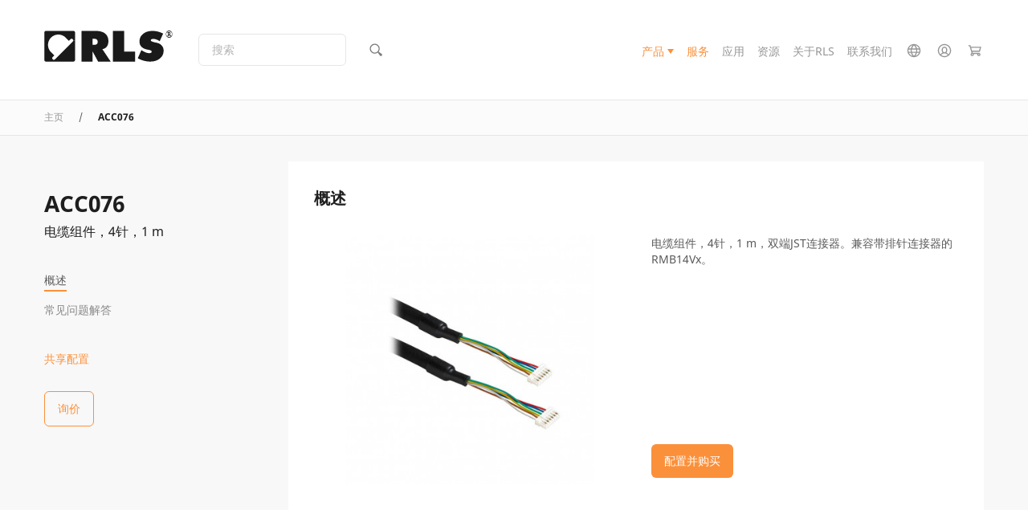

--- FILE ---
content_type: text/html; charset=UTF-8
request_url: https://www.rls.si/cn/acc076-cable
body_size: 58200
content:
<!DOCTYPE html PUBLIC "-//W3C//DTD XHTML 1.0 Strict//EN" "http://www.w3.org/TR/xhtml1/DTD/xhtml1-strict.dtd">
<html xmlns="http://www.w3.org/1999/xhtml" xml:lang="zh" lang="zh">
<head>

<meta http-equiv="Content-Type" content="text/html; charset=utf-8" />
<title>ACC076</title>
<meta name="description" content="Cable assembly, 4 pin, 1 m or 0.5 m. Compatible with RMB14Vx with header connector." />
<meta name="keywords" content="角度，位移，编码器，套件，直线，线性，磁性，测量，微型，模块化，位置，旋转，传感器，技术" />
<meta name="robots" content="INDEX,FOLLOW" />
<link rel="shortcut icon" href="[data-uri]" type="image/x-icon" />
<meta name="viewport" content="width=device-width, initial-scale=1.0">
<!--[if lt IE 7]>
<script type="text/javascript">
//<![CDATA[
    var BLANK_URL = 'https://www.rls.si/js/blank.html';
    var BLANK_IMG = 'https://www.rls.si/js/spacer.gif';
//]]>
</script>
<![endif]-->

<script type="text/javascript">
    function detectIEEdge() {
        var ua = window.navigator.userAgent;

        var msie = ua.indexOf('MSIE ');
        if (msie > 0) {
            // IE 10 or older => return version number
            return parseInt(ua.substring(msie + 5, ua.indexOf('.', msie)), 10);
        }

        var trident = ua.indexOf('Trident/');
        if (trident > 0) {
            // IE 11 => return version number
            var rv = ua.indexOf('rv:');
            return parseInt(ua.substring(rv + 3, ua.indexOf('.', rv)), 10);
        }

        var edge = ua.indexOf('Edge/');
        if (edge > 0) {
            // Edge => return version number
            return parseInt(ua.substring(edge + 5, ua.indexOf('.', edge)), 10);
        }

        // other browser
        return false;
    }
</script>
<script type="text/javascript">
    // Global polyfill for Events in IE-->
    // See: https://stackoverflow.com/a/49071358
    window.createEvent = function (name) {
        var event;
        if (typeof(Event) === 'function') {
            // Every normal browser
            event = new Event(name);
        } else {
            // The you know which browser
            event = document.createEvent('Event');
            event.initEvent(name, true, true);
        }

        return event;
    }
</script>

<script nomodule type="text/javascript">
    // Polyfill for URLSearchParams
    !function(t){"use strict";var n,r=function(){try{if(t.URLSearchParams&&"bar"===new t.URLSearchParams("foo=bar").get("foo"))return t.URLSearchParams}catch(t){}return null}(),e=r&&"a=1"===new r({a:1}).toString(),o=r&&"+"===new r("s=%2B").get("s"),i="__URLSearchParams__",a=!r||((n=new r).append("s"," &"),"s=+%26"===n.toString()),c=h.prototype,s=!(!t.Symbol||!t.Symbol.iterator);if(!(r&&e&&o&&a)){c.append=function(t,n){v(this[i],t,n)},c.delete=function(t){delete this[i][t]},c.get=function(t){var n=this[i];return this.has(t)?n[t][0]:null},c.getAll=function(t){var n=this[i];return this.has(t)?n[t].slice(0):[]},c.has=function(t){return d(this[i],t)},c.set=function(t,n){this[i][t]=[""+n]},c.toString=function(){var t,n,r,e,o=this[i],a=[];for(n in o)for(r=l(n),t=0,e=o[n];t<e.length;t++)a.push(r+"="+l(e[t]));return a.join("&")};var u=!!o&&r&&!e&&t.Proxy;Object.defineProperty(t,"URLSearchParams",{value:u?new Proxy(r,{construct:function(t,n){return new t(new h(n[0]).toString())}}):h});var f=t.URLSearchParams.prototype;f.polyfill=!0,f.forEach=f.forEach||function(t,n){var r=y(this.toString());Object.getOwnPropertyNames(r).forEach(function(e){r[e].forEach(function(r){t.call(n,r,e,this)},this)},this)},f.sort=f.sort||function(){var t,n,r,e=y(this.toString()),o=[];for(t in e)o.push(t);for(o.sort(),n=0;n<o.length;n++)this.delete(o[n]);for(n=0;n<o.length;n++){var i=o[n],a=e[i];for(r=0;r<a.length;r++)this.append(i,a[r])}},f.keys=f.keys||function(){var t=[];return this.forEach(function(n,r){t.push(r)}),g(t)},f.values=f.values||function(){var t=[];return this.forEach(function(n){t.push(n)}),g(t)},f.entries=f.entries||function(){var t=[];return this.forEach(function(n,r){t.push([r,n])}),g(t)},s&&(f[t.Symbol.iterator]=f[t.Symbol.iterator]||f.entries)}function h(t){((t=t||"")instanceof URLSearchParams||t instanceof h)&&(t=t.toString()),this[i]=y(t)}function l(t){var n={"!":"%21","'":"%27","(":"%28",")":"%29","~":"%7E","%20":"+","%00":"\0"};return encodeURIComponent(t).replace(/[!'\(\)~]|%20|%00/g,function(t){return n[t]})}function p(t){return t.replace(/[ +]/g,"%20").replace(/(%[a-f0-9]{2})+/gi,function(t){return decodeURIComponent(t)})}function g(n){var r={next:function(){var t=n.shift();return{done:void 0===t,value:t}}};return s&&(r[t.Symbol.iterator]=function(){return r}),r}function y(t){var n={};if("object"==typeof t)if(S(t))for(var r=0;r<t.length;r++){var e=t[r];if(!S(e)||2!==e.length)throw new TypeError("Failed to construct 'URLSearchParams': Sequence initializer must only contain pair elements");v(n,e[0],e[1])}else for(var o in t)t.hasOwnProperty(o)&&v(n,o,t[o]);else{0===t.indexOf("?")&&(t=t.slice(1));for(var i=t.split("&"),a=0;a<i.length;a++){var c=i[a],s=c.indexOf("=");-1<s?v(n,p(c.slice(0,s)),p(c.slice(s+1))):c&&v(n,p(c),"")}}return n}function v(t,n,r){var e="string"==typeof r?r:null!=r&&"function"==typeof r.toString?r.toString():JSON.stringify(r);d(t,n)?t[n].push(e):t[n]=[e]}function S(t){return!!t&&"[object Array]"===Object.prototype.toString.call(t)}function d(t,n){return Object.prototype.hasOwnProperty.call(t,n)}}("undefined"!=typeof global?global:"undefined"!=typeof window?window:this);
</script>

<script nomodule type="text/javascript">

    if (detectIEEdge()) {

        // Polyfill for element.remove()
        // See: https://stackoverflow.com/a/37477096
        // Create Element.remove() function if not exist
        if (!('remove' in Element.prototype)) {
            Element.prototype.remove = function() {
                if (this.parentNode) {
                    this.parentNode.removeChild(this);
                }
            };
        }


        // Polyfill for Array.prototype.find()
        // See: https://developer.mozilla.org/en-US/docs/Web/JavaScript/Reference/Global_Objects/Array/find
        // https://tc39.github.io/ecma262/#sec-array.prototype.find
        if (!Array.prototype.find) {
         Object.defineProperty(Array.prototype, 'find', {
           value: function(predicate) {
             // 1. Let O be ? ToObject(this value).
             if (this == null) {
               throw TypeError('"this" is null or not defined');
             }

             var o = Object(this);

             // 2. Let len be ? ToLength(? Get(O, "length")).
             var len = o.length >>> 0;

             // 3. If IsCallable(predicate) is false, throw a TypeError exception.
             if (typeof predicate !== 'function') {
               throw TypeError('predicate must be a function');
             }

             // 4. If thisArg was supplied, let T be thisArg; else let T be undefined.
             var thisArg = arguments[1];

             // 5. Let k be 0.
             var k = 0;

             // 6. Repeat, while k < len
             while (k < len) {
               // a. Let Pk be ! ToString(k).
               // b. Let kValue be ? Get(O, Pk).
               // c. Let testResult be ToBoolean(? Call(predicate, T, « kValue, k, O »)).
               // d. If testResult is true, return kValue.
               var kValue = o[k];
               if (predicate.call(thisArg, kValue, k, o)) {
                 return kValue;
               }
               // e. Increase k by 1.
               k++;
             }

             // 7. Return undefined.
             return undefined;
           },
           configurable: true,
           writable: true
         });
        }

        // Polyfill for Promise, needed for vuex
        !function(e,n){"object"==typeof exports&&"undefined"!=typeof module?n():"function"==typeof define&&define.amd?define(n):n()}(0,function(){"use strict";function e(e){var n=this.constructor;return this.then(function(t){return n.resolve(e()).then(function(){return t})},function(t){return n.resolve(e()).then(function(){return n.reject(t)})})}function n(e){return!(!e||"undefined"==typeof e.length)}function t(){}function o(e){if(!(this instanceof o))throw new TypeError("Promises must be constructed via new");if("function"!=typeof e)throw new TypeError("not a function");this._state=0,this._handled=!1,this._value=undefined,this._deferreds=[],c(e,this)}function r(e,n){for(;3===e._state;)e=e._value;0!==e._state?(e._handled=!0,o._immediateFn(function(){var t=1===e._state?n.onFulfilled:n.onRejected;if(null!==t){var o;try{o=t(e._value)}catch(r){return void f(n.promise,r)}i(n.promise,o)}else(1===e._state?i:f)(n.promise,e._value)})):e._deferreds.push(n)}function i(e,n){try{if(n===e)throw new TypeError("A promise cannot be resolved with itself.");if(n&&("object"==typeof n||"function"==typeof n)){var t=n.then;if(n instanceof o)return e._state=3,e._value=n,void u(e);if("function"==typeof t)return void c(function(e,n){return function(){e.apply(n,arguments)}}(t,n),e)}e._state=1,e._value=n,u(e)}catch(r){f(e,r)}}function f(e,n){e._state=2,e._value=n,u(e)}function u(e){2===e._state&&0===e._deferreds.length&&o._immediateFn(function(){e._handled||o._unhandledRejectionFn(e._value)});for(var n=0,t=e._deferreds.length;t>n;n++)r(e,e._deferreds[n]);e._deferreds=null}function c(e,n){var t=!1;try{e(function(e){t||(t=!0,i(n,e))},function(e){t||(t=!0,f(n,e))})}catch(o){if(t)return;t=!0,f(n,o)}}var a=setTimeout;o.prototype["catch"]=function(e){return this.then(null,e)},o.prototype.then=function(e,n){var o=new this.constructor(t);return r(this,new function(e,n,t){this.onFulfilled="function"==typeof e?e:null,this.onRejected="function"==typeof n?n:null,this.promise=t}(e,n,o)),o},o.prototype["finally"]=e,o.all=function(e){return new o(function(t,o){function r(e,n){try{if(n&&("object"==typeof n||"function"==typeof n)){var u=n.then;if("function"==typeof u)return void u.call(n,function(n){r(e,n)},o)}i[e]=n,0==--f&&t(i)}catch(c){o(c)}}if(!n(e))return o(new TypeError("Promise.all accepts an array"));var i=Array.prototype.slice.call(e);if(0===i.length)return t([]);for(var f=i.length,u=0;i.length>u;u++)r(u,i[u])})},o.resolve=function(e){return e&&"object"==typeof e&&e.constructor===o?e:new o(function(n){n(e)})},o.reject=function(e){return new o(function(n,t){t(e)})},o.race=function(e){return new o(function(t,r){if(!n(e))return r(new TypeError("Promise.race accepts an array"));for(var i=0,f=e.length;f>i;i++)o.resolve(e[i]).then(t,r)})},o._immediateFn="function"==typeof setImmediate&&function(e){setImmediate(e)}||function(e){a(e,0)},o._unhandledRejectionFn=function(e){void 0!==console&&console&&console.warn("Possible Unhandled Promise Rejection:",e)};var l=function(){if("undefined"!=typeof self)return self;if("undefined"!=typeof window)return window;if("undefined"!=typeof global)return global;throw Error("unable to locate global object")}();"Promise"in l?l.Promise.prototype["finally"]||(l.Promise.prototype["finally"]=e):l.Promise=o});

    }
</script>

<script nomodule type="text/javascript">
    // See: https://github.com/abdalla/ie-array-filter-polyfill-/blob/master/index.js
    if (!Array.prototype.filter) {
        Object.defineProperty(Array.prototype, 'filter', {
            value: function (predicate) {
                if (this == null) {
                    throw new TypeError('this is null or not defined');
                }

                const obj = Object(this);
                const len = obj.length >>> 0;

                if (typeof predicate !== 'function') {
                    throw new TypeError('predicate must be a function');
                }

                const thisArg = arguments[1];

                let res = [];

                let index = 0;
                while (index < len) {
                    const iValue = obj[index];
                    if (predicate.call(thisArg, iValue, index, obj)) {
                        res.push(iValue);
                    }
                    index++;
                }

                return res;
            }
        });
    }
</script>
<!-- Polyfill for link rel=preload -->
<script>
    /*! loadCSS. [c]2017 Filament Group, Inc. MIT License */
    /* This file is meant as a standalone workflow for
    - testing support for link[rel=preload]
    - enabling async CSS loading in browsers that do not support rel=preload
    - applying rel preload css once loaded, whether supported or not.
    */
    (function( w ){
        "use strict";
        // rel=preload support test
        if( !w.loadCSS ){
            w.loadCSS = function(){};
        }
        // define on the loadCSS obj
        var rp = loadCSS.relpreload = {};
        // rel=preload feature support test
        // runs once and returns a function for compat purposes
        rp.support = (function(){
            var ret;
            try {
                ret = w.document.createElement( "link" ).relList.supports( "preload" );
            } catch (e) {
                ret = false;
            }
            return function(){
                return ret;
            };
        })();

        // if preload isn't supported, get an asynchronous load by using a non-matching media attribute
        // then change that media back to its intended value on load
        rp.bindMediaToggle = function( link ){
            // remember existing media attr for ultimate state, or default to 'all'
            var finalMedia = link.media || "all";

            function enableStylesheet(){
                // unbind listeners
                if( link.addEventListener ){
                    link.removeEventListener( "load", enableStylesheet );
                } else if( link.attachEvent ){
                    link.detachEvent( "onload", enableStylesheet );
                }
                link.setAttribute( "onload", null );
                link.media = finalMedia;
            }

            // bind load handlers to enable media
            if( link.addEventListener ){
                link.addEventListener( "load", enableStylesheet );
            } else if( link.attachEvent ){
                link.attachEvent( "onload", enableStylesheet );
            }

            // Set rel and non-applicable media type to start an async request
            // note: timeout allows this to happen async to let rendering continue in IE
            setTimeout(function(){
                link.rel = "stylesheet";
                link.media = "only x";
            });
            // also enable media after 3 seconds,
            // which will catch very old browsers (android 2.x, old firefox) that don't support onload on link
            setTimeout( enableStylesheet, 3000 );
        };

        // loop through link elements in DOM
        rp.poly = function(){
            // double check this to prevent external calls from running
            if( rp.support() ){
                return;
            }
            var links = w.document.getElementsByTagName( "link" );
            for( var i = 0; i < links.length; i++ ){
                var link = links[ i ];
                // qualify links to those with rel=preload and as=style attrs
                if( link.rel === "preload" && link.getAttribute( "as" ) === "style" && !link.getAttribute( "data-loadcss" ) ){
                    // prevent rerunning on link
                    link.setAttribute( "data-loadcss", true );
                    // bind listeners to toggle media back
                    rp.bindMediaToggle( link );
                }
            }
        };

        // if unsupported, run the polyfill
        if( !rp.support() ){
            // run once at least
            rp.poly();

            // rerun poly on an interval until onload
            var run = w.setInterval( rp.poly, 500 );
            if( w.addEventListener ){
                w.addEventListener( "load", function(){
                    rp.poly();
                    w.clearInterval( run );
                } );
            } else if( w.attachEvent ){
                w.attachEvent( "onload", function(){
                    rp.poly();
                    w.clearInterval( run );
                } );
            }
        }


        // commonjs
        if( typeof exports !== "undefined" ){
            exports.loadCSS = loadCSS;
        }
        else {
            w.loadCSS = loadCSS;
        }
    }( typeof global !== "undefined" ? global : this ) );
</script>

<link rel="stylesheet" type="text/css" href="https://www.rls.si/media/css_secure/39773913b8a9b5bc22bd6aea144fdf2c.css" />
<link rel="stylesheet" type="text/css" href="https://www.rls.si/media/css_secure/6d94f5941eb84dd5ffa2be36bc71503d.css" media="all" />
<script defer type="text/javascript" src="https://www.rls.si/media/js/062ce7cdb4bf8f521bc1de030b792bef.js"></script>
<link href="https://www.rls.si/cn/news/rss/index/store_id/4/" title="News" rel="alternate" type="application/rss+xml" />
<link rel="canonical" href="https://www.rls.si/cn/acc076-cable" />
<!--[if lt IE 7]>
<script defer type="text/javascript" src="https://www.rls.si/media/js/7b4967a41530207acf2db6c999396b76.js"></script>
<![endif]-->
<!--[if lte IE 7]>
<link rel="stylesheet" type="text/css" href="https://www.rls.si/media/css_secure/dd16cc73259bf3b4ac9d74a18ab37733.css" media="all" />
<![endif]-->

<script type="text/javascript">
//<![CDATA[
// Edited by rok.rupnik@optiweb.com
// Old code:
//    Mage.Cookies.path     = '//';
//    Mage.Cookies.domain   = '//';
window.addEventListener('DOMContentLoaded', function () {
    Mage.Cookies.path     = '/';
    Mage.Cookies.domain   = '.rls.si';
});
// EDITION STOP
//]]>
</script>

<script type="text/javascript">
//<![CDATA[
optionalZipCountries = ["HK","IE","MO","PA"];
//]]>
</script>
<!-- Global site tag (gtag.js) - Google Analytics -->
<!--See: https://pm.optiweb.com/#/tasks/14709782-->

<script async src="https://www.googletagmanager.com/gtag/js?id=UA-139080276-1"></script>

<script>

    window.dataLayer = window.dataLayer || [];

    function gtag(){dataLayer.push(arguments);}

    gtag('js', new Date());

    gtag('config', 'UA-139080276-1', { 'optimize_id': 'GTM-5Z9H659'});

</script>
    <!--Aromicon Google Universal Analytics Section start -->
    <script type="text/javascript">
        (function(i,s,o,g,r,a,m){i['GoogleAnalyticsObject']=r;i[r]=i[r]||function(){
            (i[r].q=i[r].q||[]).push(arguments)},i[r].l=1*new Date();a=s.createElement(o),
            m=s.getElementsByTagName(o)[0];a.async=1;a.src=g;m.parentNode.insertBefore(a,m)
        })(window,document,'script','//www.google-analytics.com/analytics.js','ga');

                ga('create', 'UA-7556179-2', 'www.rls.si');
        ga('set', 'anonymizeIp', false);
                ga('require', 'displayfeatures');
                                                                                        ga('send', 'pageview');
                    </script>
        <!--Aromicon Google Universal Analytics Section end -->


    <!-- Google Tag Manager -->

    <script>(function (w, d, s, l, i) {
            w[l] = w[l] || [];
            w[l].push({
                'gtm.start':

                    new Date().getTime(), event: 'gtm.js'
            });
            var f = d.getElementsByTagName(s)[0],

                j = d.createElement(s), dl = l != 'dataLayer' ? '&l=' + l : '';
            j.async = true;
            j.src =

                'https://www.googletagmanager.com/gtm.js?id=' + i + dl;
            f.parentNode.insertBefore(j, f);

        })(window, document, 'script', 'dataLayer', 'GTM-NPTBWDP');
    </script>

    <!-- End Google Tag Manager -->



<script type="text/javascript">
    function detectIEEdge() {
        var ua = window.navigator.userAgent;

        var msie = ua.indexOf('MSIE ');
        if (msie > 0) {
            // IE 10 or older => return version number
            return parseInt(ua.substring(msie + 5, ua.indexOf('.', msie)), 10);
        }

        var trident = ua.indexOf('Trident/');
        if (trident > 0) {
            // IE 11 => return version number
            var rv = ua.indexOf('rv:');
            return parseInt(ua.substring(rv + 3, ua.indexOf('.', rv)), 10);
        }

        var edge = ua.indexOf('Edge/');
        if (edge > 0) {
            // Edge => return version number
            return parseInt(ua.substring(edge + 5, ua.indexOf('.', edge)), 10);
        }

        // other browser
        return false;
    }
</script>
<script type="text/javascript">
    // Global polyfill for Events in IE-->
    // See: https://stackoverflow.com/a/49071358
    window.createEvent = function (name) {
        var event;
        if (typeof(Event) === 'function') {
            // Every normal browser
            event = new Event(name);
        } else {
            // The you know which browser
            event = document.createEvent('Event');
            event.initEvent(name, true, true);
        }

        return event;
    }
</script>

<script nomodule type="text/javascript">
    // Polyfill for URLSearchParams
    !function(t){"use strict";var n,r=function(){try{if(t.URLSearchParams&&"bar"===new t.URLSearchParams("foo=bar").get("foo"))return t.URLSearchParams}catch(t){}return null}(),e=r&&"a=1"===new r({a:1}).toString(),o=r&&"+"===new r("s=%2B").get("s"),i="__URLSearchParams__",a=!r||((n=new r).append("s"," &"),"s=+%26"===n.toString()),c=h.prototype,s=!(!t.Symbol||!t.Symbol.iterator);if(!(r&&e&&o&&a)){c.append=function(t,n){v(this[i],t,n)},c.delete=function(t){delete this[i][t]},c.get=function(t){var n=this[i];return this.has(t)?n[t][0]:null},c.getAll=function(t){var n=this[i];return this.has(t)?n[t].slice(0):[]},c.has=function(t){return d(this[i],t)},c.set=function(t,n){this[i][t]=[""+n]},c.toString=function(){var t,n,r,e,o=this[i],a=[];for(n in o)for(r=l(n),t=0,e=o[n];t<e.length;t++)a.push(r+"="+l(e[t]));return a.join("&")};var u=!!o&&r&&!e&&t.Proxy;Object.defineProperty(t,"URLSearchParams",{value:u?new Proxy(r,{construct:function(t,n){return new t(new h(n[0]).toString())}}):h});var f=t.URLSearchParams.prototype;f.polyfill=!0,f.forEach=f.forEach||function(t,n){var r=y(this.toString());Object.getOwnPropertyNames(r).forEach(function(e){r[e].forEach(function(r){t.call(n,r,e,this)},this)},this)},f.sort=f.sort||function(){var t,n,r,e=y(this.toString()),o=[];for(t in e)o.push(t);for(o.sort(),n=0;n<o.length;n++)this.delete(o[n]);for(n=0;n<o.length;n++){var i=o[n],a=e[i];for(r=0;r<a.length;r++)this.append(i,a[r])}},f.keys=f.keys||function(){var t=[];return this.forEach(function(n,r){t.push(r)}),g(t)},f.values=f.values||function(){var t=[];return this.forEach(function(n){t.push(n)}),g(t)},f.entries=f.entries||function(){var t=[];return this.forEach(function(n,r){t.push([r,n])}),g(t)},s&&(f[t.Symbol.iterator]=f[t.Symbol.iterator]||f.entries)}function h(t){((t=t||"")instanceof URLSearchParams||t instanceof h)&&(t=t.toString()),this[i]=y(t)}function l(t){var n={"!":"%21","'":"%27","(":"%28",")":"%29","~":"%7E","%20":"+","%00":"\0"};return encodeURIComponent(t).replace(/[!'\(\)~]|%20|%00/g,function(t){return n[t]})}function p(t){return t.replace(/[ +]/g,"%20").replace(/(%[a-f0-9]{2})+/gi,function(t){return decodeURIComponent(t)})}function g(n){var r={next:function(){var t=n.shift();return{done:void 0===t,value:t}}};return s&&(r[t.Symbol.iterator]=function(){return r}),r}function y(t){var n={};if("object"==typeof t)if(S(t))for(var r=0;r<t.length;r++){var e=t[r];if(!S(e)||2!==e.length)throw new TypeError("Failed to construct 'URLSearchParams': Sequence initializer must only contain pair elements");v(n,e[0],e[1])}else for(var o in t)t.hasOwnProperty(o)&&v(n,o,t[o]);else{0===t.indexOf("?")&&(t=t.slice(1));for(var i=t.split("&"),a=0;a<i.length;a++){var c=i[a],s=c.indexOf("=");-1<s?v(n,p(c.slice(0,s)),p(c.slice(s+1))):c&&v(n,p(c),"")}}return n}function v(t,n,r){var e="string"==typeof r?r:null!=r&&"function"==typeof r.toString?r.toString():JSON.stringify(r);d(t,n)?t[n].push(e):t[n]=[e]}function S(t){return!!t&&"[object Array]"===Object.prototype.toString.call(t)}function d(t,n){return Object.prototype.hasOwnProperty.call(t,n)}}("undefined"!=typeof global?global:"undefined"!=typeof window?window:this);
</script>

<script nomodule type="text/javascript">

    if (detectIEEdge()) {

        // Polyfill for element.remove()
        // See: https://stackoverflow.com/a/37477096
        // Create Element.remove() function if not exist
        if (!('remove' in Element.prototype)) {
            Element.prototype.remove = function() {
                if (this.parentNode) {
                    this.parentNode.removeChild(this);
                }
            };
        }


        // Polyfill for Array.prototype.find()
        // See: https://developer.mozilla.org/en-US/docs/Web/JavaScript/Reference/Global_Objects/Array/find
        // https://tc39.github.io/ecma262/#sec-array.prototype.find
        if (!Array.prototype.find) {
         Object.defineProperty(Array.prototype, 'find', {
           value: function(predicate) {
             // 1. Let O be ? ToObject(this value).
             if (this == null) {
               throw TypeError('"this" is null or not defined');
             }

             var o = Object(this);

             // 2. Let len be ? ToLength(? Get(O, "length")).
             var len = o.length >>> 0;

             // 3. If IsCallable(predicate) is false, throw a TypeError exception.
             if (typeof predicate !== 'function') {
               throw TypeError('predicate must be a function');
             }

             // 4. If thisArg was supplied, let T be thisArg; else let T be undefined.
             var thisArg = arguments[1];

             // 5. Let k be 0.
             var k = 0;

             // 6. Repeat, while k < len
             while (k < len) {
               // a. Let Pk be ! ToString(k).
               // b. Let kValue be ? Get(O, Pk).
               // c. Let testResult be ToBoolean(? Call(predicate, T, « kValue, k, O »)).
               // d. If testResult is true, return kValue.
               var kValue = o[k];
               if (predicate.call(thisArg, kValue, k, o)) {
                 return kValue;
               }
               // e. Increase k by 1.
               k++;
             }

             // 7. Return undefined.
             return undefined;
           },
           configurable: true,
           writable: true
         });
        }

        // Polyfill for Promise, needed for vuex
        !function(e,n){"object"==typeof exports&&"undefined"!=typeof module?n():"function"==typeof define&&define.amd?define(n):n()}(0,function(){"use strict";function e(e){var n=this.constructor;return this.then(function(t){return n.resolve(e()).then(function(){return t})},function(t){return n.resolve(e()).then(function(){return n.reject(t)})})}function n(e){return!(!e||"undefined"==typeof e.length)}function t(){}function o(e){if(!(this instanceof o))throw new TypeError("Promises must be constructed via new");if("function"!=typeof e)throw new TypeError("not a function");this._state=0,this._handled=!1,this._value=undefined,this._deferreds=[],c(e,this)}function r(e,n){for(;3===e._state;)e=e._value;0!==e._state?(e._handled=!0,o._immediateFn(function(){var t=1===e._state?n.onFulfilled:n.onRejected;if(null!==t){var o;try{o=t(e._value)}catch(r){return void f(n.promise,r)}i(n.promise,o)}else(1===e._state?i:f)(n.promise,e._value)})):e._deferreds.push(n)}function i(e,n){try{if(n===e)throw new TypeError("A promise cannot be resolved with itself.");if(n&&("object"==typeof n||"function"==typeof n)){var t=n.then;if(n instanceof o)return e._state=3,e._value=n,void u(e);if("function"==typeof t)return void c(function(e,n){return function(){e.apply(n,arguments)}}(t,n),e)}e._state=1,e._value=n,u(e)}catch(r){f(e,r)}}function f(e,n){e._state=2,e._value=n,u(e)}function u(e){2===e._state&&0===e._deferreds.length&&o._immediateFn(function(){e._handled||o._unhandledRejectionFn(e._value)});for(var n=0,t=e._deferreds.length;t>n;n++)r(e,e._deferreds[n]);e._deferreds=null}function c(e,n){var t=!1;try{e(function(e){t||(t=!0,i(n,e))},function(e){t||(t=!0,f(n,e))})}catch(o){if(t)return;t=!0,f(n,o)}}var a=setTimeout;o.prototype["catch"]=function(e){return this.then(null,e)},o.prototype.then=function(e,n){var o=new this.constructor(t);return r(this,new function(e,n,t){this.onFulfilled="function"==typeof e?e:null,this.onRejected="function"==typeof n?n:null,this.promise=t}(e,n,o)),o},o.prototype["finally"]=e,o.all=function(e){return new o(function(t,o){function r(e,n){try{if(n&&("object"==typeof n||"function"==typeof n)){var u=n.then;if("function"==typeof u)return void u.call(n,function(n){r(e,n)},o)}i[e]=n,0==--f&&t(i)}catch(c){o(c)}}if(!n(e))return o(new TypeError("Promise.all accepts an array"));var i=Array.prototype.slice.call(e);if(0===i.length)return t([]);for(var f=i.length,u=0;i.length>u;u++)r(u,i[u])})},o.resolve=function(e){return e&&"object"==typeof e&&e.constructor===o?e:new o(function(n){n(e)})},o.reject=function(e){return new o(function(n,t){t(e)})},o.race=function(e){return new o(function(t,r){if(!n(e))return r(new TypeError("Promise.race accepts an array"));for(var i=0,f=e.length;f>i;i++)o.resolve(e[i]).then(t,r)})},o._immediateFn="function"==typeof setImmediate&&function(e){setImmediate(e)}||function(e){a(e,0)},o._unhandledRejectionFn=function(e){void 0!==console&&console&&console.warn("Possible Unhandled Promise Rejection:",e)};var l=function(){if("undefined"!=typeof self)return self;if("undefined"!=typeof window)return window;if("undefined"!=typeof global)return global;throw Error("unable to locate global object")}();"Promise"in l?l.Promise.prototype["finally"]||(l.Promise.prototype["finally"]=e):l.Promise=o});

    }
</script>

<script nomodule type="text/javascript">
    // See: https://github.com/abdalla/ie-array-filter-polyfill-/blob/master/index.js
    if (!Array.prototype.filter) {
        Object.defineProperty(Array.prototype, 'filter', {
            value: function (predicate) {
                if (this == null) {
                    throw new TypeError('this is null or not defined');
                }

                const obj = Object(this);
                const len = obj.length >>> 0;

                if (typeof predicate !== 'function') {
                    throw new TypeError('predicate must be a function');
                }

                const thisArg = arguments[1];

                let res = [];

                let index = 0;
                while (index < len) {
                    const iValue = obj[index];
                    if (predicate.call(thisArg, iValue, index, obj)) {
                        res.push(iValue);
                    }
                    index++;
                }

                return res;
            }
        });
    }
</script>

<script type="module" src="/dist/js/js-utils.zn5PAyAW.js"></script>

<script nomodule type="text/javascript" src="/js/vite/polyfills-legacy.js"></script>



<script type="module" src="/dist/js/js-main.BoQzaj0O.js"></script>

<script nomodule type="text/javascript" src="/js/vite/polyfills-legacy.js"></script>


<link rel="stylesheet" href="/dist/assets/css-main.C5KzbiI6.css"><!--
Solution based on this: https://www.zachleat.com/web/comprehensive-webfonts/#critical-foft-data-uri
and: https://github.com/filamentgroup/loadCSS/tree/v2.1.0
-->

<style>
    /* Loaded from: https://fonts.googleapis.com/css2?family=Noto+Sans:ital,wght@0,400;0,700;1,400;1,700&display=swap */

    /* latin regular subset*/
    /* Generated from: https://fonts.googleapis.com/css2?family=Noto+Sans:wght@400;700&display=swap&text=ABCDEFGHIJKLMNOPQRSTUVWXYZabcdefghijklmnopqrstuvzxwy0123456789 */
    /* DatURI generated at (set mime type to font/woff2): https://dopiaza.org/tools/datauri/index.php */
    @font-face {
        font-family: 'Noto Sans Subset';
        font-style: normal;
        font-weight: 400;
        font-display: fallback;
        src: url([data-uri]);
    }
    @font-face {
        font-family: 'Noto Sans Subset';
        font-style: normal;
        font-weight: 700;
        font-display: swap;
        src: url([data-uri]);
    }

    body {
        font-family: sans-serif;
    }
    .fonts-stage-1 body {
        font-family: 'Noto Sans Subset', sans-serif;
        font-weight: 400;
        font-style: normal;
    }
    .fonts-stage-2 body {
        font-family: 'Noto Sans', sans-serif;
    }

    /* Fonts for other tags are also set in magento/skin/frontend/rls/rummpy/css/rls-main.scss */
</style>

<!-- Preload only font files that we need immediately -->
<link rel="preload" as="font" href="https://www.rls.si/skin/frontend/rls/rummpy/fonts/noto-sans-regular-latin.woff2" crossorigin>
<link rel="preload" as="font" href="https://www.rls.si/skin/frontend/rls/rummpy/fonts/noto-sans-bold-latin.woff2" crossorigin>
<link rel="preload" as="style" href="https://www.rls.si/skin/frontend/rls/rummpy/css/fonts.css" onload="this.onload=null;this.rel='stylesheet'">
<noscript><link rel="stylesheet" href="https://www.rls.si/skin/frontend/rls/rummpy/css/fonts.css"></noscript>

<script>
    (function() {

        // Optimization for Repeat Views
        if( sessionStorage.fontsLoadedCriticalFoftDataUriPolyfill ) {
            document.documentElement.className += " fonts-stage-2";
            return;
        }

        window.addEventListener('DOMContentLoaded', function () {
             document.documentElement.className += " fonts-stage-2";

             sessionStorage.fontsLoadedCriticalFoftDataUriPolyfill = true;
         });

        document.documentElement.className += " fonts-stage-1";

    })();
</script>
<link rel="stylesheet" href="/dist/assets/css-product.Bd8amsde.css">
<link rel="stylesheet" href="/dist/assets/css-configurator.BecKDKrN.css">

<script type="module" src="/dist/js/js-product.C2uFDAMp.js"></script>

<script nomodule type="text/javascript" src="/js/vite/polyfills-legacy.js"></script>

<script type="text/javascript">//<![CDATA[
        var Translator;window.addEventListener('DOMContentLoaded', function(){Translator = new Translate({"HTML tags are not allowed":"\u4e0d\u5141\u8bb8\u4f7f\u7528 HTML \u6807\u7b7e","Please select an option.":"\u8bf7\u9009\u62e9\u4e00\u4e2a\u9009\u9879\u3002","This is a required field.":"\u8fd9\u662f\u5fc5\u586b\u533a\u57df\u3002","Please enter a valid number in this field.":"\u8bf7\u5728\u6b64\u533a\u57df\u8f93\u5165\u6709\u6548\u7684\u6570\u5b57\u3002","The value is not within the specified range.":"\u6570\u503c\u4e0d\u5728\u6307\u5b9a\u8303\u56f4\u5185\u3002","Please use numbers only in this field. Please avoid spaces or other characters such as dots or commas.":"\u8bf7\u5728\u8be5\u5b57\u6bb5\u4e2d\u53ea\u4f7f\u7528\u6570\u5b57\u3002\u8bf7\u4e0d\u8981\u4f7f\u7528\u7a7a\u683c\u6216\u5176\u5b83\u5b57\u7b26\uff0c\u4f8b\u5982\u53e5\u70b9\u6216\u9017\u53f7\u3002","Please use letters only (a-z or A-Z) in this field.":"\u5728\u8be5\u5b57\u6bb5\u4e2d\u8bf7\u53ea\u4f7f\u7528\u5b57\u6bcd\uff08a-z\u6216A-Z\uff09","Please use only letters (a-z), numbers (0-9) or underscore(_) in this field, first character should be a letter.":"\u8be5\u5b57\u6bb5\u4e2d\u8bf7\u53ea\u4f7f\u7528\u5b57\u6bcd\uff08a-z\uff09\u3001\u6570\u5b57\uff080-9\uff09\u4ee5\u53ca\u4e0b\u5212\u7ebf\uff08_\uff09\uff0c\u7b2c\u4e00\u4e2a\u5b57\u7b26\u5e94\u4e3a\u5b57\u6bcd\u3002","Please use only letters (a-z or A-Z) or numbers (0-9) only in this field. No spaces or other characters are allowed.":"\u8be5\u5b57\u6bb5\u4e2d\u8bf7\u53ea\u4f7f\u7528\u5b57\u6bcd\uff08a-z \u6216 A-Z\uff09\u6216\u6570\u5b57\uff080-9\uff09\uff0c\u4e0d\u80fd\u4f7f\u7528\u7a7a\u683c\u6216\u5176\u5b83\u5b57\u7b26\u3002","Please use only letters (a-z or A-Z) or numbers (0-9) or spaces and # only in this field.":"\u8be5\u5b57\u6bb5\u4e2d\u53ea\u80fd\u4f7f\u7528\u5b57\u6bcd\uff08a-z \u6216 A-Z\uff09\u6216\u6570\u5b57\uff080-9\uff09\u6216\u7a7a\u683c\uff0c\u6216 # \u3002","Please enter a valid phone number. For example (123) 456-7890 or 123-456-7890.":"\u8bf7\u8f93\u5165\u6709\u6548\u7684\u7535\u8bdd\u53f7\u7801\u3002\u4f8b\u5982 (123) 456-7890 \u6216 123-456-7890\u3002","Please enter a valid fax number. For example (123) 456-7890 or 123-456-7890.":"\u8bf7\u8f93\u5165\u6709\u6548\u4f20\u771f\u53f7\u7801\uff0c\u4f8b\u5982 (123) 456-7890 \u6216 123-456-7890\u3002","Please enter a valid date.":"\u8bf7\u8f93\u5165\u6709\u6548\u65e5\u671f","The From Date value should be less than or equal to the To Date value.":"\u8d77\u59cb\u65e5\u671f\u6570\u503c\u5e94\u5f53\u5c0f\u4e8e\u6216\u7b49\u4e8e\u622a\u6b62\u65e5\u671f\u6570\u503c\u3002","Please enter a valid email address. For example johndoe@domain.com.":"\u8bf7\u8f93\u5165\u6709\u6548\u90ae\u4ef6\u5730\u5740\u3002\u4f8b\u5982johndoe@domain.com\u3002","Please use only visible characters and spaces.":"\u8bf7\u53ea\u4f7f\u7528\u53ef\u89c1\u5b57\u7b26\u548c\u7a7a\u683c\u3002","Please make sure your passwords match.":"\u8bf7\u786e\u4fdd\u5bc6\u7801\u5339\u914d\u3002","Please enter a valid URL. Protocol is required (http:\/\/, https:\/\/ or ftp:\/\/)":"\u8bf7\u8f93\u5165\u6709\u6548URL\u3002\u534f\u8bae\u540d\u662f\u5fc5\u987b\u7684\uff08http:\/\/\u3001https:\/\/\uff0c\u6216ftp:\/\/\uff09","Please enter a valid URL. For example http:\/\/www.example.com or www.example.com":"\u8bf7\u8f93\u5165\u6709\u6548\u7684URL\uff0c\u4f8b\u5982http:\/\/www.example.com \u6216 www.example.com","Please enter a valid URL Key. For example \"example-page\", \"example-page.html\" or \"anotherlevel\/example-page\".":"\u8bf7\u8f93\u5165\u6709\u6548\u7684 URL \u5bc6\u94a5\u3002\u4f8b\u5982\uff0c \"example-page\"\u3001\"example-page.html\"\uff0c\u6216 \"anotherlevel\/example-page\"\u3002","Please enter a valid XML-identifier. For example something_1, block5, id-4.":"\u8bf7\u8f93\u5165\u6709\u6548\u7684XML\u6807\u8bc6\u7b26\u3002\u4f8b\u5982\uff0c\u7c7b\u4f3csomething_1\u3001block5\u3001id-4\u3002","Please enter a valid social security number. For example 123-45-6789.":"\u8bf7\u8f93\u5165\u6709\u6548\u793e\u4f1a\u5b89\u5168\u53f7\u7801\uff0c\u4f8b\u5982123-45-6789\u3002","Please enter a valid zip code. For example 90602 or 90602-1234.":"\u8bf7\u8f93\u5165\u6709\u6548\u90ae\u7f16\uff0c\u4f8b\u598290602\u621690602-1234\u3002","Please enter a valid zip code.":"\u8bf7\u8f93\u5165\u6709\u6548\u7684\u90ae\u653f\u7f16\u7801\u3002","Please use this date format: dd\/mm\/yyyy. For example 17\/03\/2006 for the 17th of March, 2006.":"\u8bf7\u4f7f\u7528\u8fd9\u6837\u7684\u65e5\u671f\u683c\u5f0f\uff1add\/mm\/yyyy\u3002\u4f8b\u598217\/03\/2006\u4ee3\u88682006\u5e743\u670817\u65e5\u3002","Please enter a valid $ amount. For example $100.00.":"\u8bf7\u8f93\u5165\u6709\u6548\u7684\u91d1\u989d\uff0c\u4f8b\u5982$100.00\u3002","Please select one of the above options.":"\u8bf7\u9009\u62e9\u4e0a\u5217\u9009\u9879\u4e2d\u7684\u4e00\u4e2a\u3002","Please select one of the options.":"\u8bf7\u9009\u62e9\u4e0b\u5217\u4e00\u4e2a\u9009\u9879\u3002","Please select State\/Province.":"\u8bf7\u9009\u62e9\u5dde\/\u7701\u3002","Please enter a number greater than 0 in this field.":"\u8bf7\u5728\u8be5\u5b57\u6bb5\u4e2d\u8f93\u5165\u5927\u4e8e0\u7684\u6570\u5b57\u3002","Please enter a number 0 or greater in this field.":"\u8bf7\u5728\u8be5\u5b57\u6bb5\u4e2d\u8f93\u5165\u6570\u5b570\u6216\u66f4\u5927\u503c\u3002","Please enter a valid credit card number.":"\u8bf7\u8f93\u5165\u6709\u6548\u7684\u4fe1\u7528\u5361\u5361\u53f7\u3002","Credit card number does not match credit card type.":"\u4fe1\u7528\u5361\u7f16\u53f7\u4e0e\u4fe1\u7528\u5361\u7c7b\u578b\u4e0d\u5339\u914d\u3002","Card type does not match credit card number.":"\u4fe1\u7528\u5361\u7c7b\u578b\u4e0e\u4fe1\u7528\u5361\u53f7\u4e0d\u5339\u914d\u3002","Incorrect credit card expiration date.":"\u9519\u8bef\u7684\u4fe1\u7528\u5361\u5230\u671f\u65e5\u3002","Please enter a valid credit card verification number.":"\u8bf7\u8f93\u5165\u6709\u6548\u7684\u4fe1\u7528\u5361\u9a8c\u8bc1\u7801\u3002","Please use only letters (a-z or A-Z), numbers (0-9) or underscore(_) in this field, first character should be a letter.":"\u5728\u6b64\u5b57\u6bb5\u4e2d\uff0c\u8bf7\u4ec5\u4f7f\u7528\u5b57\u6bcd\uff08a-z\u6216A-Z\uff09\u3001\u6570\u5b57\uff080-9\uff09\u6216\u4e0b\u5212\u7ebf\uff08_\uff09\uff0c\u9996\u5b57\u7b26\u5fc5\u987b\u4e3a\u5b57\u6bcd\u3002","Please input a valid CSS-length. For example 100px or 77pt or 20em or .5ex or 50%.":"\u8bf7\u8f93\u5165\u6709\u6548 CSS\u957f\u5ea6\u3002\u4f8b\u5982\uff0c 100px \u6216 77pt \u6216 20em \u6216 .5ex \u6216 50%\u3002","Text length does not satisfy specified text range.":"\u6587\u672c\u957f\u5ea6\u4e0d\u7b26\u5408\u6307\u5b9a\u7684\u6587\u672c\u957f\u5ea6\u8303\u56f4\u3002","Please enter a number lower than 100.":"\u8bf7\u8f93\u5165\u4e0d\u8d85\u8fc7100\u4e2a\u6570\u5b57\u3002","Please select a file":"\u8bf7\u9009\u62e9\u4e00\u4e2a\u6587\u4ef6","Please enter issue number or start date for switch\/solo card type.":"\u8bf7\u8f93\u5165Switch\/Solo\u7c7b\u5361\u7684\u9881\u53d1\u53f7\u6216\u5f00\u59cb\u65e5\u671f\u3002","Please wait, loading...":"\u8bf7\u7a0d\u5019\uff0c\u6b63\u5728\u52a0\u8f7d...","This date is a required value.":"\u8be5\u65e5\u671f\u4e3a\u5fc5\u9700\u503c\u3002","Please enter a valid day (1-%d).":"\u8bf7\u8f93\u5165\u6709\u6548\u5929\u6570\uff081-%d\uff09\u3002","Please enter a valid month (1-12).":"\u8bf7\u8f93\u5165\u6709\u6548\u6708\u4efd\uff081-12\uff09\u3002","Please enter a valid year (1900-%d).":"\u8bf7\u8f93\u5165\u6709\u6548\u5e74\u4efd\uff081900-%d\uff09\u3002","Please enter a valid full date":"\u8bf7\u8f93\u5165\u6709\u6548\u5b8c\u6574\u65e5\u671f","Please enter a valid date between %s and %s":"\u8bf7\u5728 %s \u4e0e %s \u4e4b\u95f4\u8f93\u5165\u6709\u6548\u65e5\u671f\u3002","Please enter a valid date equal to or greater than %s":"\u8bf7\u8f93\u5165\u7b49\u4e8e\u6216\u5927\u4e8e %s \u7684\u6709\u6548\u65e5\u671f","Please enter a valid date less than or equal to %s":"\u8bf7\u8f93\u5165\u5c0f\u4e8e\u6216\u7b49\u4e8e %s \u7684\u6709\u6548\u65e5\u671f","Complete":"\u5b8c\u6210","Add Products":"\u6dfb\u52a0\u4ea7\u54c1","Please choose to register or to checkout as a guest":"\u8bf7\u9009\u62e9\u5730\u533a\u6216\u4ee5\u6765\u5bbe\u8eab\u4efd\u7ed3\u8d26","Your order cannot be completed at this time as there is no shipping methods available for it. Please make necessary changes in your shipping address.":"\u7531\u4e8e\u9001\u8d27\u65b9\u6cd5\u4e0d\u53ef\u7528\uff0c\u73b0\u5728\u65e0\u6cd5\u5b8c\u6210\u60a8\u7684\u8ba2\u5355\u3002\u8bf7\u66f4\u6539\u60a8\u7684\u6536\u8d27\u5730\u5740\u3002","Please specify shipping method.":"\u8bf7\u6307\u5b9a\u53d1\u8d27\u65b9\u5f0f\u3002","Your order cannot be completed at this time as there is no payment methods available for it.":"\u7531\u4e8e\u4ed8\u6b3e\u65b9\u6cd5\u4e0d\u53ef\u7528\uff0c\u73b0\u5728\u65e0\u6cd5\u5b8c\u6210\u60a8\u7684\u8ba2\u5355\u3002","Please specify payment method.":"\u8bf7\u6307\u5b9a\u652f\u4ed8\u65b9\u5f0f\u3002","Are you sure?":"\u60a8\u662f\u5426\u786e\u8ba4\uff1f","Add to Cart":"\u52a0\u5165\u8d2d\u7269\u8f66","In Stock":"\u6709\u8d27","Out of Stock":"\u65e0\u8d27"});window.dispatchEvent( window.createEvent('ow.TranslatorCreated') );});
        //]]></script>
<!-- REQUIRE JS config -->
<script>
    var BASE_JS_URL = 'https://www.rls.si/js/';

    var require = {
        baseUrl: BASE_JS_URL,
        paths: {
            'vue': 'vuejs/vue.min',
            'vue3': 'vuejs/vue3.runtime.global.prod',
            'vuex': 'vuejs/vuex/vuex.min',
        },
        urlArgs: "build=" + "1641474317"    };

    var loadCss = function(config) {
        var head = document.getElementsByTagName('head')[0];

        if (config.content) {
            var style  = document.createElement('style');
            style.type = 'text/css';

            if (style.styleSheet)
                style.styleSheet.cssText = config.content;
            else
                style.innerHTML = config.content;

            head.appendChild(style);
        } else if (config.url) {
            var link  = document.createElement('link');
            link.href = config.url;
            link.rel  = 'stylesheet';
            link.type = 'text/css';
            head.appendChild(link);
        }
    };
</script>



<!-- GeoIP Data and logic -->
<span id="custom-attribute-356" data-value=""></span>

<script type="text/javascript">


    var GeoIP = (function () {

        var ow_continent = 'NA',
            ow_country = 'US',
            ow_ip_is_blocked = false;
        
        return {
            continent: ow_continent,
            country: ow_country,
            ipIsBlocked: ow_ip_is_blocked
        }
    })();

    document.getElementById('custom-attribute-356').dataset.value = GeoIP.country;

    // console.log('GeoIP data: ', GeoIP);

    // Show elements if country is in their allowed countries list
    window.addEventListener('DOMContentLoaded', function () {
        (function ($) {
            'use strict';

            $('.display-if-allowed-country').each(function (i, element) {
                // console.log('allowed countries', element.dataset.allowedCountries);
                if (
                    element.dataset && element.dataset.allowedCountries &&
                    element.dataset.allowedCountries.indexOf(GeoIP.country) !== -1
                ) {
                    $(element).show();
                }
            });
        })(jQuery);
    });
</script>

<script type="text/javascript">
    window.addEventListener('DOMContentLoaded', function () {
        if (GeoIP.ipIsBlocked) {
            document.getElementsByTagName('body')[0].classList.add('ip-is-blocked');
        }
    });
</script>

<link rel="dns-prefetch" href="https://www.googletagmanager.com/" >
<link rel="dns-prefetch" href="https://www.google-analytics.com/" >
<link rel="dns-prefetch" href="https://stats.g.doubleclick.net/" >
<link rel="dns-prefetch" href="https://googleads.g.doubleclick.net/" >
<link rel="dns-prefetch" href="https://image.providesupport.com/" >
<link rel="dns-prefetch" href="https://www.googleadservices.com/" >
<link rel="dns-prefetch" href="https://bid.g.doubleclick.net/" ></head>
<body class=" catalog-product-view catalog-product-view product-acc076-cable">

<div class="wrapper">
        <noscript>
        <div class="global-site-notice noscript">
            <div class="notice-inner">
                <p>
                    <strong>你的浏览器似乎禁用了 JavaScript。</strong><br />
                    您必须在浏览器中启用JavaScript才能使用本网站的功能。                </p>
            </div>
        </div>
    </noscript>
    <div class="page">
        <div class="header-container">

    
    <div class="header container">
        <a href="https://www.rls.si/cn/" title="RLS - 旋转和直线运动传感器" class="logo col-3 gutter-right"><img src="https://www.rls.si/skin/frontend/rls/rummpy/images/rls-logo-1.svg" alt="RLS - 旋转和直线运动传感器" /></a>
<!--        <div class="search-links-wrapper">-->
            <div class="search-wrapper">
    <div class="search-container">
        <form id="search_mini_form" action="https://www.rls.si/cn/catalogsearch/result/" method="get">
            <div class="form-search">
                <input id="search" type="text" name="q" value="" class="input-text" maxlength="50" />
                <button type="submit" title="搜索" class="button"></button>
                <!--        <div id="search_autocomplete" class="search-autocomplete"></div>-->
                <script type="text/javascript">

                    //<![CDATA[
                    window.addEventListener('DOMContentLoaded', function () {
                        var searchForm = new Varien.searchForm('search_mini_form', 'search', '搜索');
                        // Next line is commented out by Rok R. @ RLS,
                        // because we removed the scriptacoulus controls js and that breaks the initAutocomplete function
                        //searchForm.initAutocomplete('//', 'search_autocomplete');
                    });
                    //]]>
                </script>
            </div>
        </form>
    </div>
    <svg width="32px" height="32px" viewBox="0 0 32 32" version="1.1" xmlns="http://www.w3.org/2000/svg" xmlns:xlink="http://www.w3.org/1999/xlink">
        <path d="M18.9454,18.9454 C16.2164,21.6744 11.7754,21.6744 9.0464,18.9454 C6.3164,16.2164 6.3174,11.7754 9.0464,9.0464 C11.7754,6.3174 16.2164,6.3164 18.9454,9.0464 C21.6744,11.7754 21.6744,16.2164 18.9454,18.9454 M20.3594,7.6324 C16.8504,4.1224 11.1404,4.1224 7.6324,7.6324 C4.1224,11.1414 4.1234,16.8504 7.6324,20.3604 C10.8604,23.5884 15.9484,23.8384 19.4754,21.1244 L23.2694,26.4364 C23.6584,26.9814 24.2634,27.3254 24.9294,27.3814 C25.5964,27.4364 26.2514,27.1964 26.7234,26.7234 C27.1964,26.2504 27.4364,25.5964 27.3814,24.9294 C27.3254,24.2634 26.9814,23.6584 26.4374,23.2704 L21.1254,19.4754 C23.8384,15.9484 23.5894,10.8614 20.3594,7.6324" id="search-icon-path"></path>
    </svg>
</div>
            <script type="text/javascript">
var CURRENT_URL = 'https://www.rls.si/cn/';
</script>


<span class="laptop-break"></span>
<div class="nav-container">
    <ul id="nav">
        <li  class="level0 nav-1 first last parent"><a href="https://www.rls.si/cn/products" class="level0 has-children">产品</a><div class="mega-menu-wrapper"><ul class="level0 container"><li  class="level1 nav-1-1 first parent"><a href="https://www.rls.si/cn/products/rotary-magnetic-encoders" class="level1 has-children">磁旋转编码器</a><ul class="level1"><li class="level2 view-all"><a class="level2" href="https://www.rls.si/cn/products/rotary-magnetic-encoders">查看全部</a></li><li  class="level2 nav-1-1-1 first parent"><a href="https://www.rls.si/cn/products/rotary-magnetic-encoders/incremental-encoders" class="level2 has-children">增量式编码器</a><ul class="level2"><li  class="level3 nav-1-1-1-1 first"><a href="https://www.rls.si/cn/products/rotary-magnetic-encoders/incremental-encoders/shaft" class="level3 ">旋转轴磁编码器</a></li><li  class="level3 nav-1-1-1-2"><a href="https://www.rls.si/cn/products/rotary-magnetic-encoders/incremental-encoders/ring" class="level3 ">磁环</a></li><li  class="level3 nav-1-1-1-3 last"><a href="https://www.rls.si/cn/products/rotary-magnetic-encoders/incremental-encoders/shaftless" class="level3 ">无轴</a></li></ul></li><li  class="level2 nav-1-1-2 parent"><a href="https://www.rls.si/cn/products/rotary-magnetic-encoders/absolute-encoders" class="level2 has-children">绝对式编码器</a><ul class="level2"><li  class="level3 nav-1-1-2-1 first"><a href="https://www.rls.si/cn/products/rotary-magnetic-encoders/absolute-encoders/shaft" class="level3 ">旋转轴磁编码器</a></li><li  class="level3 nav-1-1-2-2"><a href="https://www.rls.si/cn/products/rotary-magnetic-encoders/absolute-encoders/ring" class="level3 ">磁环</a></li><li  class="level3 nav-1-1-2-3 last"><a href="https://www.rls.si/cn/products/rotary-magnetic-encoders/absolute-encoders/shaftless" class="level3 ">无轴</a></li></ul></li><li  class="level2 nav-1-1-3 last"><a href="https://www.rls.si/cn/products/rotary-magnetic-encoders/pcb-and-ic" class="level2 ">PCB 及 IC</a></li></ul></li><li  class="level1 nav-1-2 parent"><a href="https://www.rls.si/cn/products/linear-magnetic-encoders" class="level1 has-children">直线磁编码器</a><ul class="level1"><li class="level2 view-all"><a class="level2" href="https://www.rls.si/cn/products/linear-magnetic-encoders">查看全部</a></li><li  class="level2 nav-1-2-1 first"><a href="https://www.rls.si/cn/products/linear-magnetic-encoders/incremental-encoders" class="level2 ">增量式编码器</a></li><li  class="level2 nav-1-2-2 last parent"><a href="https://www.rls.si/cn/products/linear-magnetic-encoders/absolute-encoders" class="level2 has-children">绝对式编码器</a><ul class="level2"><li  class="level3 nav-1-2-2-1 first"><a href="https://www.rls.si/cn/products/linear-magnetic-encoders/absolute-encoders/linear-2" class="level3 ">直线编码器</a></li><li  class="level3 nav-1-2-2-2 last"><a href="https://www.rls.si/cn/products/linear-magnetic-encoders/absolute-encoders/inaxis" class="level3 ">InAxis（在轴编码器）</a></li></ul></li></ul></li><li  class="level1 nav-1-3 parent"><a href="https://www.rls.si/cn/products/components" class="level1 has-children">组件</a><ul class="level1"><li class="level2 view-all"><a class="level2" href="https://www.rls.si/cn/products/components">查看全部</a></li><li  class="level2 nav-1-3-1 first"><a href="https://www.rls.si/cn/products/components/ic-am" class="level2 ">磁传感器IC</a></li><li  class="level2 nav-1-3-2"><a href="https://www.rls.si/cn/products/components/optomodules" class="level2 ">光学模块</a></li><li  class="level2 nav-1-3-3 last"><a href="https://www.rls.si/cn/products/components/analogue-interpolators" class="level2 ">模拟细分盒</a></li></ul></li><li  class="level1 nav-1-4 last parent"><a href="https://www.rls.si/cn/products/interfaces-accessories-samples" class="level1 has-children">其他产品</a><ul class="level1"><li class="level2 view-all"><a class="level2" href="https://www.rls.si/cn/products/interfaces-accessories-samples">查看全部</a></li><li  class="level2 nav-1-4-1 first"><a href="https://www.rls.si/cn/products/interfaces-accessories-samples/optical-encoders" class="level2 ">光栅</a></li><li  class="level2 nav-1-4-2"><a href="https://www.rls.si/cn/products/interfaces-accessories-samples/interfaces-and-adapters" class="level2 ">接口和适配器</a></li><li  class="level2 nav-1-4-3"><a href="https://www.rls.si/cn/products/interfaces-accessories-samples/cables" class="level2 ">电缆组件</a></li><li  class="level2 nav-1-4-4"><a href="https://www.rls.si/cn/products/interfaces-accessories-samples/accessories" class="level2 ">附件</a></li><li  class="level2 nav-1-4-5 last"><a href="https://www.rls.si/cn/products/interfaces-accessories-samples/sample-products" class="level2 ">样品</a></li></ul></li></ul>
<a id="artos-banner" class="row category-page-banner new-product-release-banner" href="https://www.rls.si/cn/artos-encoders">

    <div class="img-wrapper">
        <img src="https://www.rls.si/media/wysiwyg/artos-banner.webp" alt="Artos™ - RLS Merilna tehnika d.o.o.">
    </div>
    <div class="text column">
        <p class="caption-top fgrow">New products release</p>
        <p class="banner-title fgrow">Artos™ encoders</p>
        <div class="row">
            <p class="caption-bottom">Absolute Magnetic Encoder System</p>
            <span class="fgrow"></span>
            <span class="action secondary">了解更多</span>
        </div>
    </div>

</a></div></li>    </ul>
</div>

<!--<span class="hidden-desktop hidden-laptop-l">--><!--</span>-->

<ul class="top-links-custom level0">
    <li>
        <a href="https://www.rls.si/cn/services" class="services-link">服务</a>
    </li>
    <li><a href="https://www.rls.si/cn/applications">应用</a>
        <ul class="level1">
            <li><a href="https://www.rls.si/cn/applications">行业应用</a></li>
            <li><a href="https://www.rls.si/cn/success-stories">成功案例</a></li>
            <li><a href="https://www.rls.si/cn/student-projects">学生项目</a></li>
        </ul>
    </li>
    <li><a href="https://www.rls.si/cn/resources" class="resources">资源</a>
        <ul class="level1 mega-menu">

            <li class="level1 nav-1-1 first parent over">
                <a href="https://www.rls.si/cn/resources"
                    class="level1 has-children over">知识中心</a>
                <ul class="level1 shown-sub">
                    <li class="level2 view-all"><a class="level2"
                            href="https://www.rls.si/cn/resources">查看全部</a></li>
                    <li class="level2 first"><a href="https://www.rls.si/cn/encoder-handbook">编码器手册</a></li>
                    <li class="level2"><a href="https://www.rls.si/cn/faq">常见问题解答</a></li>
                    <li class="level2"><a href="https://www.rls.si/cn/calculators">计算器</a></li>
                    <li class="level2 last"><a href="https://www.rls.si/cn/news">新闻快讯</a></li>
                </ul>
            </li>

            
            <li class="level1 nav-1-1 last parent over"><a href="https://www.rls.si/cn/media-center"
                    class="level1 has-children over">媒体中心</a>
                <ul class="level1 shown-sub">
                    <li class="level2 view-all"><a class="level2"
                            href="https://www.rls.si/cn/media-center">View All</a></li>
                    <li class="level2 first">
                        <a href="https://www.rls.si/cn/media-center#documentation">文档</a>
                    </li>
                    <li class="level2">
                        <a href="https://www.rls.si/cn/media-center#cad-drawings">CAD图纸</a>
                    </li>
                    <li class="level2">
                        <a href="https://www.rls.si/cn/media-center#software">软件</a>
                    </li>
                    <li class="level2">
                        <a href="https://www.rls.si/cn/media-center#videos">视频</a>
                    </li>
                    <li class="level2">
                        <a href="https://www.rls.si/cn/media-center#certificates">证书</a>
                    </li>
                    <li class="level2">
                        <a href="https://www.rls.si/cn/media-center#case-studies">案例分析</a>
                    </li>
                    <li class="level2">
                        <a href="https://www.rls.si/cn/media-center#press-release">新闻稿</a>
                    </li>
                    <li class="level2">
                        <a href="https://www.rls.si/cn/media-center#education-material">教育资料</a>
                    </li>
                    <li class="level2 last">
                        <a href="https://www.rls.si/cn/media-center#corporate-images">Corporate images</a>
                    </li>
                </ul>
            </li>
            
        </ul>
    </li>
    <li><a href="https://www.rls.si/cn/about-us">关于RLS</a>
        <ul class="level1">
            <li><a href="https://www.rls.si/cn/about-us#_company-info">公司信息</a></li>
            <li><a href="https://www.rls.si/cn/about-us#_partnership">合作关系</a></li>
            <li><a href="https://www.rls.si/cn/about-us#_careers">诚聘英才</a></li>
            <li><a href="https://www.rls.si/cn/about-us#_worldwide-support">全球支持</a></li>
            <li><a href="https://www.rls.si/cn/about-us#_supply-chain">供应链</a></li>
            <!--li><a href="about-us#_30th-anniversary"></a></li-->
            <!--li><a href="about-us#_mag-id"></a></li-->
            <!--li><a href="about-us#_robotics-place" target="_self"></a></li-->
        </ul>
    </li>
    <li><a class="contact-forms-trigger" href="#">联系我们</a>
        <ul class="level1">
            <li><a class="contact-forms-trigger" href="#">联系我们</a></li>
            <li><a href="https://www.rls.si/cn/about-us#_worldwide-support">全球支持</a></li>
            <li><a class="contact-forms-trigger" href="#" data-topic="request_for_quote">询价表单</a></li>
            <li><a class="contact-forms-trigger" href="#" data-topic="custom_solutions">定制解决方案</a></li>
            <li><a class="contact-forms-trigger" href="#" data-topic="services">晶圆/板载芯片<br>封装服务</a></li>
        </ul>
    </li>
</ul>
<ul class="top-links-icons">

    <li class="hidden-non-mobile-header">
        <span class="mobile-header-trigger top-link-search" title="搜索" >&nbsp;</span>
    </li>

    <li>
        <span
            class="top-link-language"
            title="选择语言">
        </span>
        <ul class="level1 language-switcher-list">
        <li><span data-href="eng" onclick="window.location.href=this.dataset.href">English</span></li>
        <li><span data-href="de" onclick="window.location.href=this.dataset.href">German</span></li>
        <li><span data-href="jp" onclick="window.location.href=this.dataset.href">Japanese</span></li>
        <li><span data-href="ko" onclick="window.location.href=this.dataset.href">Korean</span></li>
        <li><span data-href="cn" onclick="window.location.href=this.dataset.href" class="selected">Chinese</span></li>
        <li><span data-href="cn_tw" onclick="window.location.href=this.dataset.href">Traditional Chinese</span></li>
    <li><span data-href="eng/sl" onclick="window.location.href=this.dataset.href">Slovene</span></li>
</ul>
<script type="text/javascript">
    // Dynamically build urls for changing the store language

    window.addEventListener('DOMContentLoaded', function () {

        var storeCodes = ["eng","jp","ko","de","cn","cn_tw","cn_en"];
        var currentStoreCode = 'na'; // This is used to handle homepage correctly
        storeCodes.push(currentStoreCode);

        var pathname = location.pathname;

        for (var i = 0; i < storeCodes.length; i++) {
            var code = storeCodes[i];

            if (pathname.indexOf('/' + code + '/') === 0) {
                pathname = pathname.replace('/' + code + '/', '/');
                currentStoreCode = code;

                break;
            }
        }

        (function ($) {
            'use strict';

            $('.language-switcher-list span').each(function (i, span) {
                var langStoreCode = span.dataset.href;
                var newHref = '/' + langStoreCode;

                // Skip the Slovene link
                if (langStoreCode === 'eng/sl') {
                    span.dataset.href = newHref;
                } else {
                    newHref += pathname;

                    if (location.search.length === 0) {
                        newHref += '?___from_store=' + currentStoreCode;
                    } else {
                        var search = location.search;

                        if (search.indexOf('___from_store=') > -1) {

                            // Lets change the store code in query param
                            for (var j = 0; j < storeCodes.length; j++) {
                                var code = storeCodes[j];

                                if (search.indexOf('___from_store=' + code) > -1) {

                                    search = search.replace('___from_store=' + code, '___from_store=' + currentStoreCode);

                                    break;
                                }
                            }

                        } else {

                            // Add to other query params
                            search += '&___from_store=' + currentStoreCode;

                        }

                        newHref += search;
                    }

                    span.dataset.href = newHref;
                }
            });

        })(jQuery);


    });
</script>    </li>

    <!--        TODO: make login available in popup again-->
        <li><a class="top-link-account" title="登录/注册" id="alogin-1" href="https://www.rls.si/cn/customer/account/login/" ></a></li>
    
    
        
        <li class="first last" ><a href="https://www.rls.si/cn/checkout/cart/" title="" id="top-link-cart" class="top-link-cart" title="我的购物车"></a></li>

    
    <li class="hidden-non-mobile-header">
        <span class="mobile-header-trigger top-link-burger" title="菜单" >&nbsp;</span>
    </li>

</ul>

<script type="text/javascript">
    // Remove cart top link if customer is from Chinese region
    if (['CN', 'HK', 'TW', 'MO'].indexOf(GeoIP.country) > -1) {
        document.getElementById('top-link-cart').remove();
    }
</script>

<!--TODO: Move these js files references to local.xml-->
<!--<script type="text/javascript" src="--><!--"></script>-->
<!--<script type="text/javascript" src="--><!--"></script>-->



            <!--        </div>-->

    </div>

    <div class="mobile-header-background">
        <div class="white"></div>
        <div class="black"></div>
    </div>
</div>

<script type="text/javascript">
    window.addEventListener('DOMContentLoaded', function () {
        (function ($) {
            'use strict';

            var $headerContainer = $('.header-container');

            $('.mobile-header-trigger').click(function (event) {

                $headerContainer.toggleClass('mobile-header-active');

                if ($headerContainer.hasClass('mobile-header-active')) {
                    $('body').addClass('no-scroll');

                    if ($(event.target).hasClass('top-link-search')) {
                        $('#search').focus();

                        // Scroll to top after phone keyboard pops up
                        // setTimeout(function () {
                            $headerContainer.find('.header').animate({
                                scrollTop: 0
                            }, 600);

                        // }, 3000);
                    }

                } else {
                    $('body').removeClass('no-scroll');
                }


            });

            $('.mobile-header-background .black').click(function () {
                $headerContainer.removeClass('mobile-header-active');
                $('body').removeClass('no-scroll');
            });

        })(jQuery);
    });
</script>        <div class="breadcrumbs">
    <div class="container">
        <ul>
                            <li class="home">
                                            <a href="https://www.rls.si/cn/" title="前往主页">主页</a>
                                                                <span>/</span>
                                    </li>
                            <li class="product">
                                            <strong>ACC076</strong>
                                                        </li>
                    </ul>
    </div>
</div>
        <div class="main-container col1-layout container">
            <div class="main ">
                <div class="col-main ">
                                        




<script type="text/javascript">
    var optionsPrice;
    window.addEventListener('DOMContentLoaded', function () {
        optionsPrice = new Product.OptionsPrice({"priceFormat":{"pattern":"US$\u00a0%s","precision":2,"requiredPrecision":2,"decimalSymbol":".","groupSymbol":",","groupLength":3,"integerRequired":1},"includeTax":"false","showIncludeTax":false,"showBothPrices":false,"idSuffix":"_clone","oldPlusDisposition":0,"plusDisposition":0,"plusDispositionTax":0,"oldMinusDisposition":0,"minusDisposition":0,"productId":"220","productPrice":14.324,"productOldPrice":14.324,"priceInclTax":14.324,"priceExclTax":14.324,"skipCalculate":1,"defaultTax":22,"currentTax":22,"tierPrices":[],"tierPricesInclTax":[],"swatchPrices":null});
    });
</script>

<div class="sidebar-wrapper container row">

<!--    TODO: solve sidebar hitting the footer-->

    <div class="product-sidebar fixed col-3 gutter-right">
        <div class="product-name">
            <h1>
                ACC076                <span class="secondary-name">电缆组件，4针，1 m</span>
            </h1>
        </div>

        <div class="section-links">
            <a href="#overview" class="underline underline-active active">概述</a>
            <br>
                                                                        <a href="https://www.rls.si/cn/faq" class="underline underline-active" target="_blank">常见问题解答</a>
        </div>

        <div class="actions">
<!--            TODO: Open share configuration popup-->
                        <span class="action ternary underline underline-hover share-configuration-trigger" id="share-configuration-btn"><span>共享配置</span></span>
            <br>
            
            
                        <span class="action secondary contact-forms-trigger" data-topic="request_for_quote" id="rfq-sidebar-btn"><span>询价</span></span>
                    </div>
    </div>

</div>

<div class="row">
    <div class="sidebar-placeholder col-3 gutter-right"></div>
    <div class="product-view main-content col-9">

        <div id="messages_product_view"></div>

        <section id="overview">

            <h2 class="title">概述</h2>

            <div class="row">

                <div class="media col-6 gutter-right">
                    
<div id="images" class="tab-content active">
    <div class="product-image">
        
        <a href="https://www.rls.si/media/catalog/product/cache/4/image/9df78eab33525d08d6e5fb8d27136e95/w/e/web.main.220.00.acc076.jpg" title="ACC076">
            <img src="https://www.rls.si/media/catalog/product/cache/4/image/467x373/9df78eab33525d08d6e5fb8d27136e95/w/e/web.main.220.00.acc076.jpg" alt="ACC076" title="ACC076" />
        </a>
    </div>
    </div>

                </div>

                <div class="info column">

                    <span id="product-data" style="display: none;" data-id="220"></span>

                                        <div class="short-description">
                        电缆组件，4针，1 m，双端JST连接器。兼容带排针连接器的RMB14Vx。                    </div>
                    
                    
                    
                    <div class="actions">

                                                <span class="action primary configurator-trigger">
                            <span class="atc-enabled">配置并购买</span>
                            <span class="atc-disabled">配置</span>
                        </span>
                        
                                            </div>

                </div>

            </div>

        </section>

        
        
        
        
        
        <div class="product-essential">
            <form action="https://www.rls.si/cn/checkout/cart/add/uenc/aHR0cHM6Ly93d3cucmxzLnNpL2NuL2FjYzA3Ni1jYWJsZQ,,/product/220/"
                  method="post"
                  id="product_addtocart_form"
                 enctype="multipart/form-data" >
                <input name="form_key" type="hidden" value="v03a0NgsxBWr2zKz" />
                <div class="no-display">
                    <input type="hidden" name="product" value="220" />
                    <input type="hidden" name="related_product" id="related-products-field" value="" />
                </div>

                <div class="product-shop">

                    
                                                                                
                    
                    
                    
                                                                
                </div>

                <div class="clearer"></div>
                                    <div class="product-options" id="product-options-wrapper">
    <script type="text/javascript">
//<![CDATA[
window.addEventListener('DOMContentLoaded', function () {
    var DateOption = Class.create({

        getDaysInMonth: function(month, year)
        {
            var curDate = new Date();
            if (!month) {
                month = curDate.getMonth();
            }
            if (2 == month && !year) { // leap year assumption for unknown year
                return 29;
            }
            if (!year) {
                year = curDate.getFullYear();
            }
            return 32 - new Date(year, month - 1, 32).getDate();
        },

        reloadMonth: function(event)
        {
            var selectEl = event.findElement();
            var idParts = selectEl.id.split("_");
            if (idParts.length != 3) {
                return false;
            }
            var optionIdPrefix = idParts[0] + "_" + idParts[1];
            var month = parseInt($(optionIdPrefix + "_month").value);
            var year = parseInt($(optionIdPrefix + "_year").value);
            var dayEl = $(optionIdPrefix + "_day");

            var days = this.getDaysInMonth(month, year);

            //remove days
            for (var i = dayEl.options.length - 1; i >= 0; i--) {
                if (dayEl.options[i].value > days) {
                    dayEl.remove(dayEl.options[i].index);
                }
            }

            // add days
            var lastDay = parseInt(dayEl.options[dayEl.options.length-1].value);
            for (i = lastDay + 1; i <= days; i++) {
                this.addOption(dayEl, i, i);
            }
        },

        addOption: function(select, text, value)
        {
            var option = document.createElement('OPTION');
            option.value = value;
            option.text = text;

            if (select.options.add) {
                select.options.add(option);
            } else {
                select.appendChild(option);
            }
        }
    });
    dateOption = new DateOption();
});
//]]>
</script>

    <script type="text/javascript">
    //<![CDATA[
    window.addEventListener('DOMContentLoaded', function () {
        var optionFileUpload = {
            productForm : $('product_addtocart_form'),
            formAction : '',
            formElements : {},
            upload : function(element){
                this.formElements = this.productForm.select('input', 'select', 'textarea', 'button');
                this.removeRequire(element.readAttribute('id').sub('option_', ''));

                template = '<iframe id="upload_target" name="upload_target" style="width:0; height:0; border:0;"><\/iframe>';

                Element.insert($('option_'+element.readAttribute('id').sub('option_', '')+'_uploaded_file'), {after: template});

                this.formAction = this.productForm.action;

                var baseUrl = 'https://www.rls.si/cn/catalog/product/upload/';
                var urlExt = 'option_id/'+element.readAttribute('id').sub('option_', '');

                this.productForm.action = parseSidUrl(baseUrl, urlExt);
                this.productForm.target = 'upload_target';
                this.productForm.submit();
                this.productForm.target = '';
                this.productForm.action = this.formAction;
            },
            removeRequire : function(skipElementId){
                for(var i=0; i<this.formElements.length; i++){
                    if (this.formElements[i].readAttribute('id') != 'option_'+skipElementId+'_file' && this.formElements[i].type != 'button') {
                        this.formElements[i].disabled='disabled';
                    }
                }
            },
            addRequire : function(skipElementId){
                for(var i=0; i<this.formElements.length; i++){
                    if (this.formElements[i].readAttribute('name') != 'options_'+skipElementId+'_file' && this.formElements[i].type != 'button') {
                        this.formElements[i].disabled='';
                    }
                }
            },
            uploadCallback : function(data){
                this.addRequire(data.optionId);
                $('upload_target').remove();

                if (data.error) {

                } else {
                    $('option_'+data.optionId+'_uploaded_file').value = data.fileName;
                    $('option_'+data.optionId+'_file').value = '';
                    $('option_'+data.optionId+'_file').hide();
                    $('option_'+data.optionId+'').hide();
                    template = '<div id="option_'+data.optionId+'_file_box"><a href="#"><img src="var/options/'+data.fileName+'" alt=""><\/a><a href="#" onclick="optionFileUpload.removeFile('+data.optionId+')" title="Remove file" \/>Remove file<\/a>';

                    Element.insert($('option_'+data.optionId+'_uploaded_file'), {after: template});
                }
            },
            removeFile : function(optionId)
            {
                $('option_'+optionId+'_uploaded_file').value= '';
                $('option_'+optionId+'_file').show();
                $('option_'+optionId+'').show();

                $('option_'+optionId+'_file_box').remove();
            }
        };
        var optionTextCounter = {
            count : function(field,cntfield,maxlimit){
                if (field.value.length > maxlimit){
                    field.value = field.value.substring(0, maxlimit);
                } else {
                    cntfield.innerHTML = maxlimit - field.value.length;
                }
            }
        };

        Product.Options = Class.create();
        Product.Options.prototype = {
            initialize : function(config) {
                this.config = config;
                this.reloadPrice();
                document.observe("dom:loaded", this.reloadPrice.bind(this));
            },
            reloadPrice : function() {
                var config = this.config;
                var skipIds = [];
                $$('body .product-custom-option').each(function(element){
                    var optionId = 0;
                    element.name.sub(/[0-9]+/, function(match){
                        optionId = parseInt(match[0], 10);
                    });
                    if (config[optionId]) {
                        var configOptions = config[optionId];
                        var curConfig = {price: 0};
                        if (element.type == 'checkbox' || element.type == 'radio') {
                            if (element.checked) {
                                if (typeof configOptions[element.getValue()] != 'undefined') {
                                    curConfig = configOptions[element.getValue()];
                                }
                            }
                        } else if(element.hasClassName('datetime-picker') && !skipIds.include(optionId)) {
                            dateSelected = true;
                            $$('.product-custom-option[id^="options_' + optionId + '"]').each(function(dt){
                                if (dt.getValue() == '') {
                                    dateSelected = false;
                                }
                            });
                            if (dateSelected) {
                                curConfig = configOptions;
                                skipIds[optionId] = optionId;
                            }
                        } else if(element.type == 'select-one' || element.type == 'select-multiple') {
                            if ('options' in element) {
                                $A(element.options).each(function(selectOption){
                                    if ('selected' in selectOption && selectOption.selected) {
                                        if (typeof(configOptions[selectOption.value]) != 'undefined') {
                                            curConfig = configOptions[selectOption.value];
                                        }
                                    }
                                });
                            }
                        } else {
                            if (element.getValue().strip() != '') {
                                curConfig = configOptions;
                            }
                        }
                        if(element.type == 'select-multiple' && ('options' in element)) {
                            $A(element.options).each(function(selectOption) {
                                if (('selected' in selectOption) && typeof(configOptions[selectOption.value]) != 'undefined') {
                                    if (selectOption.selected) {
                                        curConfig = configOptions[selectOption.value];
                                    } else {
                                        curConfig = {price: 0};
                                    }
                                    optionsPrice.addCustomPrices(optionId + '-' + selectOption.value, curConfig);
                                    optionsPrice.reload();
                                }
                            });
                        } else {
                            optionsPrice.addCustomPrices(element.id || optionId, curConfig);
                            optionsPrice.reload();
                        }
                    }
                });
            }
        };
        function validateOptionsCallback(elmId, result) {
            var container = $(elmId).up('ul.options-list');
            if (result == 'failed') {
                container.removeClassName('validation-passed');
                container.addClassName('validation-failed');
            } else {
                container.removeClassName('validation-failed');
                container.addClassName('validation-passed');
            }
        }
        var opConfig = new Product.Options({"802":{"price":0,"oldPrice":0,"priceValue":"0.0000","type":"fixed","excludeTax":0,"includeTax":0},"803":{"price":0,"oldPrice":0,"priceValue":"0.0000","type":"fixed","excludeTax":0,"includeTax":0},"804":{"price":0,"oldPrice":0,"priceValue":"0.0000","type":"fixed","excludeTax":0,"includeTax":0},"805":{"price":0,"oldPrice":0,"priceValue":"0.0000","type":"fixed","excludeTax":0,"includeTax":0}});
    });
    //]]>
    </script>
    <dl>
            <dt><label>Product description</label>
    </dt>
<dd>
    <div class="input-box">
            <input type="text" onchange="opConfig.reloadPrice()" id="options_802_text" class="input-text  product-custom-option" name="options[802]" value="" />
            </div>
</dd>
            <dt><label>Product part number</label>
    </dt>
<dd>
    <div class="input-box">
            <input type="text" onchange="opConfig.reloadPrice()" id="options_803_text" class="input-text  product-custom-option" name="options[803]" value="" />
            </div>
</dd>
            <dt><label>Lead time</label>
    </dt>
<dd>
    <div class="input-box">
            <input type="text" onchange="opConfig.reloadPrice()" id="options_804_text" class="input-text  product-custom-option" name="options[804]" value="" />
            </div>
</dd>
            <dt><label>Lead time in days</label>
    </dt>
<dd class="last">
    <div class="input-box">
            <input type="text" onchange="opConfig.reloadPrice()" id="options_805_text" class="input-text  product-custom-option" name="options[805]" value="" />
            </div>
</dd>
        </dl>
    </div>
<script type="text/javascript">window.addEventListener('DOMContentLoaded', function () { decorateGeneric($$('#product-options-wrapper dl'), ['last']); });</script>
<div class="product-options-bottom">
    

                        
    <div class="price-box">
                                                                <span class="regular-price" id="product-price-220_clone">
                                            <span class="price" id="total_price_id">US$ 14.32</span>                                    </span>
                        
        </div>

    <div class="add-to-cart">
                <label for="qty">数量：</label>
        <input type="text" name="qty" id="qty" maxlength="12" value="1" title="数量" class="input-text qty" />
                <button type="button" title="添加到购物车" id="product-addtocart-button" class="button btn-cart" onclick="productAddToCartForm.submit(this)"><span><span>添加到购物车</span></span></button>
            </div>


<ul class="add-to-links">
    <li>
        <span class="separator">|</span>
        <a href="#"
           class="link-compare"
           onclick="customFormSubmit(
                   'https://www.rls.si/cn/catalog/product_compare/add/product/220/uenc/aHR0cHM6Ly93d3cucmxzLnNpL2NuL2FjYzA3Ni1jYWJsZQ,,/',
                   '{&quot;form_key&quot;:&quot;v03a0NgsxBWr2zKz&quot;}',
                   'post')">
            添加并比较        </a>
    </li>
</ul>
</div>
                            </form>
            <script type="text/javascript">
                //<![CDATA[
                var productAddToCartForm;
                window.addEventListener('DOMContentLoaded', function () {
                    productAddToCartForm = new VarienForm('product_addtocart_form');
                    productAddToCartForm.submit = function (button, url) {
                        if (this.validator.validate()) {
                            var form = this.form;
                            var oldUrl = form.action;

                            if (url) {
                                form.action = url;
                            }
                            var e = null;
                            try {
                                this.form.submit();
                            } catch (e) {
                            }
                            this.form.action = oldUrl;
                            if (e) {
                                throw e;
                            }

                            if (button && button != 'undefined') {
                                button.disabled = true;
                            }
                        }
                    }.bind(productAddToCartForm);

                    productAddToCartForm.submitLight = function (button, url) {
                        if (this.validator) {
                            var nv = Validation.methods;
                            delete Validation.methods['required-entry'];
                            delete Validation.methods['validate-one-required'];
                            delete Validation.methods['validate-one-required-by-name'];
                            // Remove custom datetime validators
                            for (var methodName in Validation.methods) {
                                if (Validation.methods.hasOwnProperty(methodName) && methodName.match(/^validate-datetime-.*/i)) {
                                    delete Validation.methods[methodName];
                                }
                            }

                            if (this.validator.validate()) {
                                if (url) {
                                    this.form.action = url;
                                }
                                this.form.submit();
                            }
                            Object.extend(Validation.methods, nv);
                        }
                    }.bind(productAddToCartForm);

                    window.dispatchEvent(window.createEvent('ow.productAddToCartFormCreated'));
                });
                //]]>
            </script>
        </div>

    </div>
</div>


    <div id="configurator-footer" style="display:none;">
        <div class="container">
            <div class="actions left">
                <span class="action primary configurator-trigger">
                    <span class="atc-enabled">配置并购买</span>
                    <span class="atc-disabled">配置</span>
                </span>

                <span class="action secondary contact-forms-trigger atc-enabled" data-topic="request_for_quote"
                      style="display: none;">询价</span>

                
            </div>

            <span class="mobile-break hidden-non-tablet"></span>

            <div class="part-numbers-wrapper column" style="display:none;">
                <span class="label">产品订货号</span>
                <span id="part-numbers-display" class="value"></span>
            </div>
            <div class="qty-wrapper" id="configurator-qty-wrapper">
                <div class="qty-inner">
                    <span id="qty-minus">&nbsp;</span>
                    <!-- We load the default qty from a query param if it exists - we define the param when we prepare a configuration share link -->
                                        <input type="number"
                           value="1"
                           min="1" max="10" step="1"
                           id="configurator-qty"/>
                    <span id="qty-plus" >&nbsp;</span>

                                                                                
                    
                    <script type="text/javascript">

                        // Get the continent code from the GeoIP data on frontend
                        const continentCode = GeoIP?.continent
                        const countryCode = GeoIP?.country

                        const qtyInput = document.getElementById('configurator-qty');

                        const sku = 'ACC076';
                        const skipEuRule = false;

                        // If the country is in Europe, we don't have maxQty limitation, except for some SKUs that are excluded from the EU rule
                        if (continentCode === 'EU' && !skipEuRule) {
                            qtyInput.dataset.mageMaxQty = 10;

                            qtyInput.max = 9999;

                            qtyInput.value = 1;
                        } else if (countryCode === 'IL') {
                            // If the country is Israel, we have fixed maxQty limitation in config
                            qtyInput.dataset.mageMaxQty = 10;

                            qtyInput.max = 10;

                            qtyInput.value = 1;
                        }

                        // Re-initialize the plus button depending on the maxQty
                        const qtyPlus = document.getElementById('qty-plus');
                        if (qtyInput.value === qtyInput.max) {
                            qtyPlus.classList.add('disabled');
                        } else {
                            qtyPlus.classList.remove('disabled');
                        }

                    </script>

                </div>
            </div>
            <div class="price-wrapper column" id="price-display-wrapper" style="display:none;">
                <span class="label">价格</span>
                <span id="price-display" class="value"></span>
            </div>

            <div class="actions right">
                <span id="configurator-data" style="display:none;"></span>

                <span class="action secondary contact-forms-trigger atc-disabled" data-topic="request_for_quote">
                    询价</span>

                <span class="action primary disabled" id="configurator-add-to-cart">加入购物车</span>
            </div>
        </div>
    </div>

    <div id="configurator-app" data-state="hidden" onclick="hideConfigurator()"></div>

    <div id="share-configuration-wrapper">
        <div class="inner">
            <span class="close">&nbsp;</span>
            <p>分享选定配置的链接</p>
            <input type="text" />
            <div class="row">
                <span class="action ternary">Copy link</span>
                <p class="note">Link copied to clipboard.</p>
            </div>
        </div>
    </div>

    <script type="text/javascript">

        var ConfiguratorApp;

        window.ConfiguratorData = {
            urls: {
                cart: 'https://www.rls.si/cn/checkout/cart',
                addToCart: 'https://www.rls.si/cn/ajaxcartsuper/ajaxcart/addFromConfig',
                saveConfiguration: 'https://www.rls.si/configurator/fe/save_configuration.php',
                getPrices: 'https://www.rls.si/configurator/fe/get_prices.php',
                skinImages: 'https://www.rls.si/skin/frontend/rls/rummpy/images/',
            },
            text: {
                mainTitle: '配置',
                clearAllSelections: 'Clear all selections',
                clearSelection: 'Clear selection',
                areYouSure: '您是否确认？',
                productTitle: 'ACC076',
                caption: '对于ACC076',
                pleaseSelect: '请选择',
                requestForQuote: '询价',
                viewOptions: '查看选项',
                _selected: '%s selected',
                select_: '选择%s',
                productPartNumber: '产品订货号',
                price: '价格',
                nonCurrentPropertyNotice: '请先完成之前的选择。<br>所显示的选项列表可能会被之前的选择筛选。',
                nonCompleteSystemNotice: 'Your selection is ready to be added to cart but to have a complete working system you have to configure some more.',
                completeSystemNotice: 'Your selection is ready to be added to cart.',
                helpUrlText: ' Read more...',
                relatedFamilyNames: {
                    magnet: '磁体',
                    readhead: '读数头',
                    accessory: '附件',
                    interface: '接口',
                    cable: '电缆',
                    shim: '垫片',
                    installationTool: '安装工具',
                    screw: '螺钉',
                },
                noAvailableFamilies: '此配置没有可用产品。要查看所有产品，请取消之前的选择。',
                leadTime: '',
                shareConfiguration: '共享配置',
                leadTimeLabel: 'Lead time:',
                leadTimeStrings: {
                    days: 'up to %s working days',
                    weeks: 'up to %s weeks',
                    undefinedLeadTime: 'to be determined with delivery date confirmation'
                },
                onlyRfqNote: 'For lead time, please <span class="action ternary">contact RLS</span>.',
                            },
            families: {"345":{"id":345,"name":"ACC076","desc":"ACC076 Cable assembly, 4 pin, 1 m , Compatible with RMB14Vx","configuratorTitle":"\u7535\u7f06\u7ec4\u4ef6","sku":"ACC076","exclusions":"","leadTime":{"base":10,"selected":10,"formatted":null},"partNumber":null,"fullDescription":null,"selected":false,"price":0,"propertyIds":[1810]}},
            familyGroups: {"main":{"id":"main","familyIds":[345],"activeFamily":345,"name":"\u7535\u7f06\u7ec4\u4ef6","selected":false,"selectedFamily":null}},
            properties: {"1810":{"id":1810,"name":"\u4ef7\u683c","frontendNote":null,"selected":false,"selectedOptionGroup":null,"selectedOption":null,"previous":null,"ordering":0,"next":null,"isPrice":1,"optionGroupIds":[6830]}},
            optionGroups: {"6830":{"id":6830,"optionIds":[11151],"configurations":[38911]}},
            options: {"11151":{"id":11151,"value":"","desc":"","selected":false,"price":13.3}},
            currency: {
                code: 'USD', // TODO: retrieve from GeoIP JS globals
                symbol: 'US$'
            },
            selectedOptionIds: null,
            selectedReadingTypeOptionIds: null,
            mageMaxQty: 10,
            mageMaxQtyLeadTime: 9999,
            flexABHexPoleCount: null        };

        // console.log('configurator data', window.ConfiguratorData);

        window.addEventListener('rls.utilsLoaded', function () {

            (function ($, utils) {
                'use strict';

                var $configuratorApp = $('#configurator-app'),
                    $configuratorFooter = $('#configurator-footer'),
                    $priceDisplay = $('#price-display'),
                    $qtyInput = $('#configurator-qty'),
                    $overlay = $('#overlay'),
                    $body = $('body');

                window.showConfigurator = function () {
                    $('#configurator-app').show();
                    $('#configurator-footer').show();
                    $configuratorFooter.find('.configurator-trigger').hide();
                    $configuratorFooter.find('.left .contact-forms-trigger').show();
                    $configuratorFooter.find('.right .contact-forms-trigger').removeClass('secondary').addClass('primary');
                    $overlay.addClass('stop-loader');
                    $body.addClass('no-scroll');
                };
                window.hideConfigurator = function () {
                    $('#configurator-app').hide();
                    $overlay.removeClass('stop-loader').hide();
                    $body.removeClass('no-scroll');
                    $configuratorFooter.find('.configurator-trigger').show();
                    $configuratorFooter.find('.left .contact-forms-trigger').hide();
                    $configuratorFooter.find('.right .contact-forms-trigger').removeClass('primary').addClass('secondary');
                };

                /* Display sticky footer */
                if ($(document).scrollTop() > 0) {
                    $configuratorFooter.show();

                    if (RLSUtils.isLaptopOrSmaller()) {
                        RLSUtils.waitForElement('#tidio-chat-iframe').then((elm) => {
                            elm.style.bottom = '70px';
                        });
                    }
                }
                $(window).one("scroll touchmove", function () {
                    $configuratorFooter.show();
                    if (RLSUtils.isLaptopOrSmaller()) {
                        const $tidioBtn = $('#tidio-chat-iframe');
                        // Check if tidio btn is not already in the enabled cart position
                        if ($tidioBtn.css('bottom') !== '120px') {
                            $tidioBtn.css('bottom', '70px');
                        }
                    }
                });

                function initConfigurator() {

                    // Start loading scripts rendered by Vite - see bottom
                    $('script[data-loading-id="configurator"][type="module"]').each(function (i, el) {
                        $(el).attr('src', el.dataset.src);
                    });

                }

                function openConfigurator() {
                    $overlay.show();

                    if (utils.isUndefined(ConfiguratorApp)) {
                        initConfigurator();

                        window.addEventListener('rls.configurator-initialized', function () {
                            window.showConfigurator();
                        });
                    } else {
                        window.showConfigurator();
                    }
                }

                $('.configurator-trigger').click(openConfigurator);

                
                ///////////////// ADD TO CART LOGIC ////////////////////////////////////////////


                window.enableAddToCart = function () {
                    updatePriceDisplay();

                    $configuratorFooter.find('.part-numbers-wrapper').css("display", "flex");
                    $configuratorFooter.find('.qty-wrapper').show();
                    $configuratorFooter.find('.price-wrapper').show();

                    $configuratorFooter.find('#configurator-add-to-cart').removeClass('disabled');

                    if (RLSUtils.isMobile()) {
                        const $tidioBtn = $('#tidio-chat-iframe');
                        if ($tidioBtn.length > 0) {
                            $tidioBtn.css('bottom', '120px');
                        } else {
                            RLSUtils.waitForElement('#tidio-chat-iframe').then((elm) => {
                                elm.style.bottom = '120px';
                            });
                        }
                    }
                };
                window.disableAddToCart = function () {
                    $configuratorFooter.find('.part-numbers-wrapper').hide();
                    $configuratorFooter.find('.qty-wrapper').hide();
                    $configuratorFooter.find('.price-wrapper').hide();

                    $configuratorFooter.find('#configurator-add-to-cart').addClass('disabled');

                    if (RLSUtils.isMobile()) {
                        $('#tidio-chat-iframe').css('bottom', '70px');
                    }
                };

                function updatePriceDisplay() {

                    var unitPrice = parseFloat(document.getElementById('configurator-data').dataset.unitPrice),
                        qty = parseInt($qtyInput.val()),
                        maxQty = parseInt($qtyInput.attr('max'));

                    if (qty > maxQty) {
                        $qtyInput.val(maxQty);
                        qty = maxQty;
                    }

                    var finalPrice = RLSUtils.preciseMultiply(unitPrice, qty);
                    var priceDisplay = RLSUtils.getPriceDisplay(finalPrice, ConfiguratorData.currency);

                    $priceDisplay.text(priceDisplay);
                }

                $('#qty-minus').click(function () {
                    var oldVal = parseInt($qtyInput.val());

                    if (oldVal > parseInt($qtyInput.attr('min'))) {
                        $qtyInput.val(oldVal - 1);
                    }

                    $('#qty-plus').removeClass('disabled');

                    $qtyInput.change();
                });
                $('#qty-plus').click(function () {
                    var oldVal = parseInt($qtyInput.val()),
                        maxQty = parseInt($qtyInput.attr('max'));

                    if (oldVal < maxQty) {
                        $qtyInput.val(oldVal + 1);
                    }

                    // Disable plus button if we have hit max qty
                    if ((oldVal + 1) === maxQty) {
                        $('#qty-plus').addClass('disabled');
                    }

                    $qtyInput.change();
                });

                $qtyInput.change(function () {
                    updatePriceDisplay();

                    // Add or update the qty in search params
                    var qty = $qtyInput.val();
                    if ('URLSearchParams' in window) {
                        var searchParams = new URLSearchParams(window.location.search);
                        searchParams.set("qty", qty);
                        var newRelativePathQuery = window.location.pathname + '?' + searchParams.toString();
                        history.replaceState(null, '', newRelativePathQuery);
                    }

                    ConfiguratorApp?.config.globalProperties.togglePackagingSelection(parseInt(qty));

                    // Update the qty in the configurator data
                    ConfiguratorApp?.config.globalProperties.updateQtyAndLeadTime(parseInt(qty));

                });

                $('#configurator-add-to-cart').click(function () {
                    var data = {
                        qty: parseInt($qtyInput.val()),
                        products: JSON.parse(document.getElementById('configurator-data').dataset.products)
                    };

                    $overlay.removeClass('stop-loader').addClass('front');

                    $.post(
                        ConfiguratorData.urls.addToCart,
                        data,
                        function (response) {

                            if (response.success) {
                                console.log('Successfully added data to cart', response);
                                location.href = ConfiguratorData.urls.cart;
                            } else {
                                console.log('Error in adding data to cart', response);

                                alert(response.message);

                                $overlay.removeClass('front').addClass('stop-loader');
                            }

                        },
                        'json'
                    ).fail(function () {
                        console.error('Error in adding products to cart: ', data);
                    })
                });

                ///////////////// SHARE CONFIGURATION LOGIC ////////////////////////////////////////////

                $('.share-configuration-trigger').click(function () {

                    if (location.search) {
                        $overlay.addClass('front');

                        var $shareConfigurationWrapper = $('#share-configuration-wrapper');
                        $shareConfigurationWrapper.find('.note').hide();
                        $shareConfigurationWrapper.find('input').val(location.href);
                        $shareConfigurationWrapper.show();
                        $shareConfigurationWrapper.find('input').select();
                    } else {
                        // No configuration is available to share, open configurator
                        $('.configurator-trigger').first().click();
                    }


                });

                $('#share-configuration-wrapper, #share-configuration-wrapper .close').click(function () {

                    $overlay.removeClass('front');
                    $('#share-configuration-wrapper').hide();

                });

                $('#share-configuration-wrapper .inner').click(function (event) {
                    event.preventDefault();
                    return false;
                });

                $('#share-configuration-wrapper .action').click(function () {

                    var $shareConfigurationWrapper = $('#share-configuration-wrapper');
                    $shareConfigurationWrapper.find('input').select();
                    document.execCommand('copy');
                    $shareConfigurationWrapper.find('.note').fadeIn(250);

                });

            })(jQuery, RLSUtils);

        });

        //console.log('Time for setting up configurator data: //');
    </script>


    
<link rel="modulepreload" href="/dist/lib/_plugin-vue_export-helper.B2cslGTk.js"><link rel="modulepreload" href="/dist/lib/vuex.esm-bundler.CxI5WQ_J.js"><link rel="modulepreload" href="/dist/lib/_plugin-vue_export-helper.B2cslGTk.js"><link rel="modulepreload" href="/dist/lib/Properties.DjWvrPMv.js"><link rel="modulepreload" href="/dist/lib/vuex.esm-bundler.CxI5WQ_J.js"><link rel="modulepreload" href="/dist/lib/_plugin-vue_export-helper.B2cslGTk.js"><link rel="modulepreload" href="/dist/lib/toNumber.Df3Q0AdD.js">
<script type="module" data-loading-id="configurator" data-src="/dist/js/vue-configurator.B4hZ5nLA.js"></script>
<link rel="stylesheet" href="/dist/assets/vue-configurator.DfHmMz3-.css">
<script nomodule type="text/javascript" src="/js/vite/polyfills-legacy.js"></script>



<script type="text/javascript">

    var ipIsBlocked = false,
        disableAddToCart = false,
        isRlsDirectCustomer = false; // Check if customer is RLS direct customer by checking if `rls.direct.user.id` local storage key exists and it is a number

    if (typeof(Storage) !== "undefined") {
        isRlsDirectCustomer = !! (localStorage.getItem("rls.direct.user.id"));
    }

    var showAddToCartIfAllowed = function () {

        var totalPriceEl = document.getElementById('price-display-wrapper'),
            atcEl = document.getElementById('configurator-add-to-cart'),
            atcEnabledElements = document.querySelectorAll('.atc-enabled'),
            atcDisabledElements = document.querySelectorAll('.atc-disabled');

        // For sample request we hide configurator and the primary action is sample form trigger
        if (disableAddToCart || ipIsBlocked || isRlsDirectCustomer) {
            // If add to cart is disabled or IP is blocked then primary action is configure with rfq
            // Change text in primary buttons from "Configure and Buy" to "Configure"
            // Hide left RFQ button in configurator footer
            // Display right RFQ button in configurator footer
            for (var i = 0; i < atcEnabledElements.length; i++) {
                atcEnabledElements.item(i).remove();
            }
            for (i = 0; i < atcDisabledElements.length; i++) {
                atcDisabledElements.item(i).style.display = "inline-block";
            }

            // If IP is blocked or ATC is disabled, remove total price element and add to cart button
            // in order to hide prices in configurator
            if (totalPriceEl) {
                totalPriceEl.remove();
            }
            if (atcEl) {
                atcEl.remove();
            }
        } else {
            for (var j = 0; j < atcDisabledElements.length; j++) {
                atcDisabledElements.item(j).remove();
            }
        }
    };

    // Unblock USA website and local instances
    ipIsBlocked = GeoIP.ipIsBlocked;
    showAddToCartIfAllowed();

</script>
<script type="text/javascript">
    // Edited by rok.rupnik@optiweb - 5.4.2019
    // Wrapped in an event listener for document loaded
    window.addEventListener('DOMContentLoaded', function () {
        var lifetime = 3600;
        var expireAt = Mage.Cookies.expires;
        if (lifetime > 0) {
            expireAt = new Date();
            expireAt.setTime(expireAt.getTime() + lifetime * 1000);
        }
        Mage.Cookies.set('external_no_cache', 1, expireAt);
    });
    // EDITION STOP
</script>
                </div>
            </div>
        </div>
        
    <div class="footer-cta-banner footer-contact-us-banner">
        <div class="container">
            <p class="first">想要在您的应用中使用RLS编码器？</p>
<p class="second">请提交此调查问卷，我们将为您寻找最合适的解决方案。</p>
<div><a class="action secondary contact-forms-trigger" href="#" data-topic="custom_solutions"><span>联系我们</span></a></div>        </div>
    </div>


<div id="encoder-selector-app" data-base-url="https://www.rls.si/cn/" onclick="EncoderSelectorApp?.hideSelector()"></div>

<script type="text/javascript">

    var EncoderSelectorApp;


    window.EncoderSelectorData = {
        icons: {
            success: 'https://www.rls.si/skin/frontend/rls/rummpy/images/success.svg',
            info: 'https://www.rls.si/skin/frontend/rls/rummpy/images/info.svg',
            close: 'https://www.rls.si/skin/frontend/rls/rummpy/images/close.svg',
        },
        texts: {
            overviewTitle: '您的选择',
            overviewDesc: '',
            finalTitle: '全部设置已就绪！',
            finalDesc: '',
            restart: '重新启动',
            showResults: '显示 (%s) 个结果',
        },
        steps: {
            level: 0,
            title: '从旋转和直线编码器中选择',
            desc: '根据应用，编码器将旋转或直线运动转换为数字信号。您要检测的运动是直线运动还是旋转运动？',
            options: [{
                label: '旋转',
                icon: 'https://www.rls.si/skin/frontend/rls/rummpy/images/encoder-selector/rotary_motion.svg',
                iconSmall: 'https://www.rls.si/skin/frontend/rls/rummpy/images/encoder-selector/web_ps_black_rotary_grey.svg',
                                categoryUrl: 'https://www.rls.si/cn/products/rotary-magnetic-encoders',
                productCount: 55,
                nextStep: {
                    level: 1,
                    title: '您需要绝对式还是增量式编码器？',
                    desc: '如果您只需要测量速度或者位置的相对变化，请选择增量式。如果您想要知道测量范围内的精确位置，但是您也可以接受在越过零位标记之前只有相对位置，您也可以选择增量式。如果您始终需要精确位置，甚至要求在接通电源后立即确定位置，请选择绝对式。',
                    options: [{
                        label: '绝对式',
                        icon: 'https://www.rls.si/skin/frontend/rls/rummpy/images/encoder-selector/linear_absolute.svg',
                        iconSmall: 'https://www.rls.si/skin/frontend/rls/rummpy/images/encoder-selector/absolute_black.svg',
                                                categoryUrl: 'https://www.rls.si/cn/products/rotary-magnetic-encoders/absolute-encoders',
                        productCount: 33,
                        nextStep: {
                            level: 2,
                            title: 'Choose between ring, shaft, shaftless and PCB & IC',
                            desc: '',
                            options: [{
                                label: '磁环',
                                icon: 'https://www.rls.si/skin/frontend/rls/rummpy/images/encoder-selector/web_new_ring_grey.svg',
                                iconSmall: 'https://www.rls.si/skin/frontend/rls/rummpy/images/encoder-selector/web_PS_black_ring_black.svg',
                                                                categoryUrl: 'https://www.rls.si/cn/products/rotary-magnetic-encoders/absolute-encoders/ring',
                                productCount: 17,
                                info: 'Ring encoders may be the best choice if you have limited space and need to run the cables through the opening, or positioning them at the end of the shaft is simply not possible.'
                            }, {
                                label: '旋转轴',
                                icon: 'https://www.rls.si/skin/frontend/rls/rummpy/images/encoder-selector/ES_shaft.svg',
                                iconSmall: 'https://www.rls.si/skin/frontend/rls/rummpy/images/encoder-selector/black_shaft_1.svg',
                                                                categoryUrl: 'https://www.rls.si/cn/products/rotary-magnetic-encoders/absolute-encoders/shaft',
                                productCount: 4,
                                info: 'If you have enough room at the end of the shaft, Shaft Encoders are robust options with high IP protection. You already have the magnet mounted at the perfect sensing distance.'
                            }, {
                                label: '无轴',
                                icon: 'https://www.rls.si/skin/frontend/rls/rummpy/images/encoder-selector/ES_shaftless.svg',
                                iconSmall: 'https://www.rls.si/skin/frontend/rls/rummpy/images/encoder-selector/black_shaftless_new.svg',
                                                                categoryUrl: 'https://www.rls.si/cn/products/rotary-magnetic-encoders/absolute-encoders/shaftless',
                                productCount: 5,
                                info: 'If you have enough space at the end of the shaft, Shaftless Encoders are robust options with high IP protection. Shaftless Encoders use no seals or bearings, ensuring long term reliability.'
                            }, {
                                label: 'PCB & IC',
                                icon: 'https://www.rls.si/skin/frontend/rls/rummpy/images/encoder-selector/ES_PCB.svg',
                                iconSmall: 'https://www.rls.si/skin/frontend/rls/rummpy/images/encoder-selector/black_PCB.svg',
                                                                categoryUrl: 'https://www.rls.si/cn/products/rotary-magnetic-encoders/pcb-and-ic',
                                productCount: 14,
                                info: 'If you do not need environmental protection, PCB & IC is the best value option.'
                            }]
                        }
                    }, {
                        label: '增量式',
                        icon: 'https://www.rls.si/skin/frontend/rls/rummpy/images/encoder-selector/linear_incremental.svg',
                        iconSmall: 'https://www.rls.si/skin/frontend/rls/rummpy/images/encoder-selector/incremental_black.svg',
                                                categoryUrl: 'https://www.rls.si/cn/products/rotary-magnetic-encoders/incremental-encoders',
                        productCount: 36,
                        nextStep: {
                            level: 2,
                            title: 'Choose between ring, shaft, shaftless and PCB & IC',
                            desc: '',
                            options: [{
                                label: '磁环',
                                icon: 'https://www.rls.si/skin/frontend/rls/rummpy/images/encoder-selector/web_new_ring_grey.svg',
                                iconSmall: 'https://www.rls.si/skin/frontend/rls/rummpy/images/encoder-selector/web_PS_black_ring_black.svg',
                                                                categoryUrl: 'https://www.rls.si/cn/products/rotary-magnetic-encoders/incremental-encoders/ring',
                                productCount: 14,
                                info: 'Ring encoders may be the best choice if you have limited space and need to run the cables through the opening, or positioning them at the end of the shaft is simply not possible.'
                            }, {
                                label: '旋转轴',
                                icon: 'https://www.rls.si/skin/frontend/rls/rummpy/images/encoder-selector/ES_shaft.svg',
                                iconSmall: 'https://www.rls.si/skin/frontend/rls/rummpy/images/encoder-selector/black_shaft_1.svg',
                                                                categoryUrl: 'https://www.rls.si/cn/products/rotary-magnetic-encoders/incremental-encoders/shaft',
                                productCount: 4,
                                info: 'If you have enough room at the end of the shaft, Shaft Encoders are robust options with high IP protection. You already have the magnet mounted at the perfect sensing distance.'
                            }, {
                                label: '无轴',
                                icon: 'https://www.rls.si/skin/frontend/rls/rummpy/images/encoder-selector/ES_shaftless.svg',
                                iconSmall: 'https://www.rls.si/skin/frontend/rls/rummpy/images/encoder-selector/black_shaftless_new.svg',
                                                                categoryUrl: 'https://www.rls.si/cn/products/rotary-magnetic-encoders/incremental-encoders/shaftless',
                                productCount: 7,
                                info: 'If you have enough space at the end of the shaft, Shaftless Encoders are robust options with high IP protection. Shaftless Encoders use no seals or bearings, ensuring long term reliability.'
                            }, {
                                label: 'PCB & IC',
                                icon: 'https://www.rls.si/skin/frontend/rls/rummpy/images/encoder-selector/ES_PCB.svg',
                                iconSmall: 'https://www.rls.si/skin/frontend/rls/rummpy/images/encoder-selector/black_PCB.svg',
                                                                categoryUrl: 'https://www.rls.si/cn/products/rotary-magnetic-encoders/pcb-and-ic',
                                productCount: 14,
                                info: 'If you do not need environmental protection, PCB & IC is the best value option.'
                            }]
                        }
                    }]
                }
            }, {
                label: '直线',
                icon: 'https://www.rls.si/skin/frontend/rls/rummpy/images/encoder-selector/linear_motion.svg',
                iconSmall: 'https://www.rls.si/skin/frontend/rls/rummpy/images/encoder-selector/web_ps_black_linear_gray.svg',
                                categoryUrl: 'https://www.rls.si/cn/products/linear-magnetic-encoders',
                productCount: 21,
                nextStep: {
                    level: 1,
                    title: '您需要绝对式还是增量式编码器？',
                    desc: '如果您只需要测量速度或者位置的相对变化，请选择增量式。如果您想要知道测量范围内的精确位置，但是您也可以接受在越过零位标记之前只有相对位置，您也可以选择增量式。如果您始终需要精确位置，甚至要求在接通电源后立即确定位置，请选择绝对式。',
                    options: [{
                        label: '绝对式',
                        icon: 'https://www.rls.si/skin/frontend/rls/rummpy/images/encoder-selector/linear_absolute.svg',
                        iconSmall: 'https://www.rls.si/skin/frontend/rls/rummpy/images/encoder-selector/absolute_black.svg',
                                                categoryUrl: 'https://www.rls.si/cn/products/linear-magnetic-encoders/absolute-encoders',
                        productCount: 10,
                        nextStep: {
                            level: 2,
                            title: '从经典的直线和在轴编码器中选择',
                            desc: '您需要配备磁栅尺的直线编码器系统，还是需要特殊的在轴选项（使轴滑过编码器）？',
                            options: [{
                                label: '直线',
                                icon: 'https://www.rls.si/skin/frontend/rls/rummpy/images/encoder-selector/web_new_Linear.svg',
                                iconSmall: 'https://www.rls.si/skin/frontend/rls/rummpy/images/encoder-selector/web_PS_black_linear copylinear_black.svg',
                                                                categoryUrl: 'https://www.rls.si/cn/products/linear-magnetic-encoders/absolute-encoders/linear-2',
                                productCount: 8,
                            }, {
                                label: 'InAxis',
                                icon: 'https://www.rls.si/skin/frontend/rls/rummpy/images/encoder-selector/web_new_inaxis.svg',
                                iconSmall: 'https://www.rls.si/skin/frontend/rls/rummpy/images/encoder-selector/web_PS_black_inaxis_black.svg',
                                                                categoryUrl: 'https://www.rls.si/cn/products/linear-magnetic-encoders/absolute-encoders/inaxis',
                                productCount: 2,
                            }]
                        }
                    }, {
                        label: '增量式',
                        icon: 'https://www.rls.si/skin/frontend/rls/rummpy/images/encoder-selector/linear_incremental.svg',
                        iconSmall: 'https://www.rls.si/skin/frontend/rls/rummpy/images/encoder-selector/incremental_black.svg',
                                                categoryUrl: 'https://www.rls.si/cn/products/linear-magnetic-encoders/incremental-encoders',
                        productCount: 11,
                    }]
                }
            }]
        },
    };

    window.addEventListener('rls.utilsLoaded', function () {

        (function ($, utils) {
            'use strict';

            var $encoderSelectorApp = $('#encoder-selector-app'),
                $overlay = $('#overlay'),
                $body = $('body');

            function initEncoderSelector() {
                // Start loading scripts rendered by Vite - see bottom
                $('script[data-loading-id="encoder-selector"][type="module"]').each(function (i, el) {
                    $(el).attr('src', el.dataset.src);
                });
            }

            function showEncoderSelector(event) {
                // Read props from the clicked element's data attributes
                var clickedElement = event ? $(event.currentTarget || event.target) : null;
                if (clickedElement && clickedElement.length) {
                    // Read preselectFlowType from data attribute
                    if (clickedElement.data('flow-type')) {
                        $encoderSelectorApp.attr('data-flow-type', clickedElement.data('flow-type'));
                        EncoderSelectorApp = undefined;
                    } else {
                        $encoderSelectorApp.removeAttr('data-flow-type');
                    }
                    
                    // Read preselectApplicationPath from data attribute
                    if (clickedElement.data('application')) {
                        $encoderSelectorApp.attr('data-flow-type', 'applications');
                        $encoderSelectorApp.attr('data-application', clickedElement.data('application'));

                        EncoderSelectorApp = undefined;
                    } else {
                        $encoderSelectorApp.removeAttr('data-application');
                    }
                }

                $overlay.show();

                if (utils.isUndefined(EncoderSelectorApp)) {
                    initEncoderSelector();

                    window.addEventListener('rls.encoder-selector-initialized', function () {
                        $('#encoder-selector-app').show();
                        $overlay.addClass('stop-loader')
                    });
                } else {
                    document.getElementById('encoder-selector-app').style.display = 'block';
                }
                $body.addClass('no-scroll-encoder-selector');
            }

            $('.encoder-selector-trigger').click(showEncoderSelector);

            // If URL is like /store-code/encoder-selector, open the encoder selector immediately
            var pathNameParts = location.pathname.split('/');
            if (
                pathNameParts.length > 0 &&
                (
                    pathNameParts[pathNameParts.length - 1] === 'encoder-selector' ||
                    pathNameParts[pathNameParts.length - 1] === 'finden-sie-ihre-produkte'
                )
            ) {
                showEncoderSelector();
            }
        })(jQuery, RLSUtils);

    });
</script>


<link rel="modulepreload" href="/dist/lib/_plugin-vue_export-helper.B2cslGTk.js">
<script type="module" data-loading-id="encoder-selector" data-src="/dist/js/vue-encoder-selector.Dx2F0vTG.js"></script>
<link rel="stylesheet" href="/dist/assets/vue-encoder-selector.DP34N8wy.css">
<script nomodule type="text/javascript" src="/js/vite/polyfills-legacy.js"></script>


<!---- CONTACT FORMS ---->
<div id="contact-forms-app" onclick="ContactFormsApp?.config.globalProperties.hideContactForms()"></div>


<script type="text/javascript">

    var ContactFormsApp,
        ContactFormUtils = {};


    window.ContactFormsData = {
        urls: {
            skinImages: 'https://www.rls.si/skin/frontend/rls/rummpy/images/',
            rfq: 'https://www.rls.si/cn/productcontact/index/submit/',
            sampleRequest: 'https://www.rls.si/cn/optiweb-kontakt/index/sendsamplerequest/',
            customSolutions: 'https://www.rls.si/cn/optiweb-kontakt/index/sendcustomsolutionform/',
            generalContact: 'https://www.rls.si/cn/optiweb-kontakt/index/sendgeneralemail/',
            technicalSupport: 'https://www.rls.si/cn/optiweb-kontakt/index/sendtechnicalsupport/',
            applyForJob: 'https://www.rls.si/cn/optiweb-kontakt/index/sendapplyforjob/',
            salesSupport: 'https://www.rls.si/cn/optiweb-kontakt/index/sendsalessupport/',
            meeting: 'https://www.rls.si/cn/optiweb-kontakt/index/sendmeeting/',
            services: 'https://www.rls.si/cn/optiweb-kontakt/index/sendservices/',
        },
        text: {
            typeHere: '在此处键入',
            select: '选择一个选项',
            back: '返回',
            customintro: '请向我们提供尽可能详细的信息，包括您的设计要求，以及您需要遵守的设计和开发时间表。如需双方签订保密协议，请同时告知我们。我们会与您联系并在正式沟通之前首先启动相关保密流程。',
            topics: {
                title: '欢迎！请选择一个主题。',
                label: '您需要哪些帮助？',
                action: '继续',
            },
            user: {
                title: '您的个人信息。',
                action: '继续',
                firstName: 'First name',
                lastName: 'Last name',
                personalName: '个人姓名',
                name: '个人姓名',
                companyName: '公司名称',
                company: '公司',
                address: '地址',
                town: '省/自治区/直辖市',
                city: '城市',
                country: '国家',
                postcode: '邮编',
                emailAddress: '电子邮箱',
                email: '电子邮箱',
                verifyEmail: 'Verify email address',
                verifyEmailText: '',
                phone: '电话',
                gender: '性别',
                jobTitle: '职务',
                website: '公司网站',
                jobType: '工作类型',
                availablePosition: '招聘职位',
                birthday: '出生日期',
                education: '最高学历',
            },

            product: {
                title: '产品简介。',
                action: '提交',
                productLine: '产品线',
                partNumbers: '订货号',
                sample: '样品',
                quantities: '数量',
                annualRequirement: '预计年需求',
                shipping: '发货信息',
                shippingAccount: '账号（用于快递）',
                jobHtwo: '职位简介。',
                generalMessage: '信息。',
                yearlyQuantities: 'Yearly quantities',
                qtyUnits: 'Quantity units',
                productionStart: 'Estimated production start',
                serviceTypes: 'Service types',
                endApplication: 'End application',
                requirements: 'Briefly describe your requirements',
                technicalDrawings: 'Technical drawings',
            },

            order: {
                number: '订单号'
            },

            general: {
                comment: '注释',
                message: '信息',
                unknownError: 'An exception occured when posting your data to server.',
                invalidCaptcha: '验证码响应代码无效。',
                application: '对部件计划用途的描述',
                customSolutions: '您需要哪些帮助？',
                gdpr: 'I accept <a href="https://www.rls.si/cn/privacy-policy/" class="underline underline-hover" target="_blank" rel="ow-popup-link" data-popup-height="550">RLS Privacy Policy</a>.',
                newsletter: 'I agree to receive news about product launches, case studies and events from RLS.',
                chooseFiles: 'Click or drag files here',
            },

            success: {
                title: '您的请求已发送。',
                action: '返回网站',
            },

            errors: {
                required: '%s cannot be empty',
                email: '电子邮箱地址无效',
            }
        },
        countries: [{"value":"AL","label":"\u963f\u5c14\u5df4\u5c3c\u4e9a"},{"value":"DZ","label":"\u963f\u5c14\u53ca\u5229\u4e9a"},{"value":"AF","label":"\u963f\u5bcc\u6c57"},{"value":"AR","label":"\u963f\u6839\u5ef7"},{"value":"AW","label":"\u963f\u9c81\u5df4"},{"value":"OM","label":"\u963f\u66fc"},{"value":"AZ","label":"\u963f\u585e\u62dc\u7586"},{"value":"EG","label":"\u57c3\u53ca"},{"value":"ET","label":"\u57c3\u585e\u4fc4\u6bd4\u4e9a"},{"value":"IE","label":"\u7231\u5c14\u5170"},{"value":"EE","label":"\u7231\u6c99\u5c3c\u4e9a"},{"value":"AD","label":"\u5b89\u9053\u5c14"},{"value":"AO","label":"\u5b89\u54e5\u62c9"},{"value":"AI","label":"\u5b89\u572d\u62c9"},{"value":"AG","label":"\u5b89\u63d0\u74dc\u548c\u5df4\u5e03\u8fbe"},{"value":"AT","label":"\u5965\u5730\u5229"},{"value":"AX","label":"\u5965\u5170\u7fa4\u5c9b"},{"value":"AU","label":"\u6fb3\u5927\u5229\u4e9a"},{"value":"BB","label":"\u5df4\u5df4\u591a\u65af"},{"value":"PG","label":"\u5df4\u5e03\u4e9a\u65b0\u51e0\u5185\u4e9a"},{"value":"BS","label":"\u5df4\u54c8\u9a6c"},{"value":"PK","label":"\u5df4\u57fa\u65af\u5766"},{"value":"PY","label":"\u5df4\u62c9\u572d"},{"value":"PS","label":"\u5df4\u52d2\u65af\u5766\u9886\u571f"},{"value":"BH","label":"\u5df4\u6797"},{"value":"PA","label":"\u5df4\u62ff\u9a6c"},{"value":"BR","label":"\u5df4\u897f"},{"value":"BY","label":"\u767d\u4fc4\u7f57\u65af"},{"value":"BM","label":"\u767e\u6155\u5927"},{"value":"BG","label":"\u4fdd\u52a0\u5229\u4e9a"},{"value":"MP","label":"\u5317\u9a6c\u91cc\u4e9a\u7eb3\u7fa4\u5c9b"},{"value":"BJ","label":"\u8d1d\u5b81"},{"value":"BE","label":"\u6bd4\u5229\u65f6"},{"value":"IS","label":"\u51b0\u5c9b"},{"value":"PR","label":"\u6ce2\u591a\u9ece\u5404"},{"value":"PL","label":"\u6ce2\u5170"},{"value":"BA","label":"\u6ce2\u65af\u5c3c\u4e9a\u548c\u9ed1\u585e\u54e5\u7ef4\u90a3"},{"value":"BO","label":"\u73bb\u5229\u7ef4\u4e9a"},{"value":"BZ","label":"\u4f2f\u5229\u5179"},{"value":"BW","label":"\u535a\u8328\u74e6\u7eb3"},{"value":"BT","label":"\u4e0d\u4e39"},{"value":"BF","label":"\u5e03\u57fa\u7eb3\u6cd5\u7d22"},{"value":"BI","label":"\u5e03\u9686\u8fea"},{"value":"BV","label":"\u5e03\u7ef4\u7279\u5c9b"},{"value":"GQ","label":"\u8d64\u9053\u51e0\u5185\u4e9a"},{"value":"DK","label":"\u4e39\u9ea6"},{"value":"DE","label":"\u5fb7\u56fd"},{"value":"TL","label":"\u4e1c\u5e1d\u6c76"},{"value":"TG","label":"\u591a\u54e5"},{"value":"DO","label":"\u591a\u7c73\u5c3c\u52a0\u5171\u548c\u56fd"},{"value":"DM","label":"\u591a\u7c73\u5c3c\u514b"},{"value":"RU","label":"\u4fc4\u7f57\u65af"},{"value":"EC","label":"\u5384\u74dc\u591a\u5c14"},{"value":"ER","label":"\u5384\u7acb\u7279\u91cc\u4e9a"},{"value":"FR","label":"\u6cd5\u56fd"},{"value":"FO","label":"\u6cd5\u7f57\u7fa4\u5c9b"},{"value":"PF","label":"\u6cd5\u5c5e\u6ce2\u5229\u5c3c\u897f\u4e9a"},{"value":"GF","label":"\u6cd5\u5c5e\u572d\u4e9a\u90a3"},{"value":"TF","label":"\u6cd5\u5c5e\u5357\u90e8\u9886\u5730"},{"value":"MF","label":"\u6cd5\u5c5e\u5723\u9a6c\u4e01"},{"value":"VA","label":"\u68b5\u8482\u5188"},{"value":"PH","label":"\u83f2\u5f8b\u5bbe"},{"value":"FJ","label":"\u6590\u6d4e"},{"value":"FI","label":"\u82ac\u5170"},{"value":"CV","label":"\u4f5b\u5f97\u89d2"},{"value":"FK","label":"\u798f\u514b\u5170\u7fa4\u5c9b"},{"value":"GM","label":"\u5188\u6bd4\u4e9a"},{"value":"CG","label":"\u521a\u679c\uff08\u5e03\uff09"},{"value":"CD","label":"\u521a\u679c\uff08\u91d1\uff09"},{"value":"CO","label":"\u54e5\u4f26\u6bd4\u4e9a"},{"value":"CR","label":"\u54e5\u65af\u8fbe\u9ece\u52a0"},{"value":"GD","label":"\u683c\u6797\u7eb3\u8fbe"},{"value":"GL","label":"\u683c\u9675\u5170"},{"value":"GE","label":"\u683c\u9c81\u5409\u4e9a"},{"value":"GG","label":"\u6839\u897f\u5c9b"},{"value":"CU","label":"\u53e4\u5df4"},{"value":"GP","label":"\u74dc\u5fb7\u7f57\u666e"},{"value":"GU","label":"\u5173\u5c9b"},{"value":"GY","label":"\u572d\u4e9a\u90a3"},{"value":"KZ","label":"\u54c8\u8428\u514b\u65af\u5766"},{"value":"HT","label":"\u6d77\u5730"},{"value":"KR","label":"\u97e9\u56fd"},{"value":"NL","label":"\u8377\u5170"},{"value":"AN","label":"\u8377\u5c5e\u5b89\u7684\u5217\u65af\u7fa4\u5c9b"},{"value":"HM","label":"\u8d6b\u5fb7\u5c9b\u548c\u9ea6\u514b\u5510\u7eb3\u7fa4\u5c9b"},{"value":"ME","label":"\u9ed1\u5c71\u5171\u548c\u56fd"},{"value":"HN","label":"\u6d2a\u90fd\u62c9\u65af"},{"value":"KI","label":"\u57fa\u91cc\u5df4\u65af"},{"value":"DJ","label":"\u5409\u5e03\u63d0"},{"value":"KG","label":"\u5409\u5c14\u5409\u65af\u65af\u5766"},{"value":"GN","label":"\u51e0\u5185\u4e9a"},{"value":"GW","label":"\u51e0\u5185\u4e9a\u6bd4\u7ecd"},{"value":"CA","label":"\u52a0\u62ff\u5927"},{"value":"GH","label":"\u52a0\u7eb3"},{"value":"GA","label":"\u52a0\u84ec"},{"value":"KH","label":"\u67ec\u57d4\u5be8"},{"value":"CZ","label":"\u6377\u514b\u5171\u548c\u56fd"},{"value":"ZW","label":"\u6d25\u5df4\u5e03\u97e6"},{"value":"CM","label":"\u5580\u9ea6\u9686"},{"value":"QA","label":"\u5361\u5854\u5c14"},{"value":"KY","label":"\u5f00\u66fc\u7fa4\u5c9b"},{"value":"CC","label":"\u79d1\u79d1\u65af\uff08\u57fa\u6797\uff09\u7fa4\u5c9b"},{"value":"KM","label":"\u79d1\u6469\u7f57"},{"value":"CI","label":"\u79d1\u7279\u8fea\u74e6"},{"value":"KW","label":"\u79d1\u5a01\u7279"},{"value":"HR","label":"\u514b\u7f57\u5730\u4e9a"},{"value":"KE","label":"\u80af\u5c3c\u4e9a"},{"value":"CK","label":"\u5e93\u514b\u7fa4\u5c9b"},{"value":"LV","label":"\u62c9\u8131\u7ef4\u4e9a"},{"value":"LS","label":"\u83b1\u7d22\u6258"},{"value":"LA","label":"\u8001\u631d"},{"value":"LB","label":"\u9ece\u5df4\u5ae9"},{"value":"LR","label":"\u5229\u6bd4\u91cc\u4e9a"},{"value":"LY","label":"\u5229\u6bd4\u4e9a"},{"value":"LT","label":"\u7acb\u9676\u5b9b"},{"value":"LI","label":"\u5217\u652f\u6566\u58eb\u767b"},{"value":"RE","label":"\u7559\u5c3c\u6c6a"},{"value":"LU","label":"\u5362\u68ee\u5821"},{"value":"RW","label":"\u5362\u65fa\u8fbe"},{"value":"RO","label":"\u7f57\u9a6c\u5c3c\u4e9a"},{"value":"MG","label":"\u9a6c\u8fbe\u52a0\u65af\u52a0"},{"value":"MV","label":"\u9a6c\u5c14\u4ee3\u592b"},{"value":"MT","label":"\u9a6c\u8033\u4ed6"},{"value":"MW","label":"\u9a6c\u62c9\u7ef4"},{"value":"MY","label":"\u9a6c\u6765\u897f\u4e9a"},{"value":"ML","label":"\u9a6c\u91cc"},{"value":"MK","label":"\u9a6c\u5176\u987f"},{"value":"MH","label":"\u9a6c\u7ecd\u5c14\u7fa4\u5c9b"},{"value":"MQ","label":"\u9a6c\u63d0\u5c3c\u514b"},{"value":"YT","label":"\u9a6c\u7ea6\u7279"},{"value":"IM","label":"\u66fc\u5c9b"},{"value":"MU","label":"\u6bdb\u91cc\u6c42\u65af"},{"value":"MR","label":"\u6bdb\u91cc\u5854\u5c3c\u4e9a"},{"value":"US","label":"\u7f8e\u56fd"},{"value":"UM","label":"\u7f8e\u56fd\u672c\u571f\u5916\u5c0f\u5c9b\u5c7f"},{"value":"AS","label":"\u7f8e\u5c5e\u8428\u6469\u4e9a"},{"value":"VI","label":"\u7f8e\u5c5e\u7ef4\u4eac\u7fa4\u5c9b"},{"value":"MN","label":"\u8499\u53e4"},{"value":"MS","label":"\u8499\u7279\u585e\u62c9\u7279"},{"value":"BD","label":"\u5b5f\u52a0\u62c9\u56fd"},{"value":"FM","label":"\u5bc6\u514b\u7f57\u5c3c\u897f\u4e9a"},{"value":"PE","label":"\u79d8\u9c81"},{"value":"MM","label":"\u7f05\u7538"},{"value":"MD","label":"\u6469\u5c14\u591a\u74e6"},{"value":"MA","label":"\u6469\u6d1b\u54e5"},{"value":"MC","label":"\u6469\u7eb3\u54e5"},{"value":"MX","label":"\u58a8\u897f\u54e5"},{"value":"MZ","label":"\u83ab\u6851\u6bd4\u514b"},{"value":"NA","label":"\u7eb3\u7c73\u6bd4\u4e9a"},{"value":"ZA","label":"\u5357\u975e"},{"value":"AQ","label":"\u5357\u6781\u6d32"},{"value":"GS","label":"\u5357\u4e54\u6cbb\u4e9a\u5c9b\u548c\u5357\u6851\u5a01\u9f50\u7fa4\u5c9b"},{"value":"NR","label":"\u7459\u9c81"},{"value":"NP","label":"\u5c3c\u6cca\u5c14"},{"value":"NI","label":"\u5c3c\u52a0\u62c9\u74dc"},{"value":"NE","label":"\u5c3c\u65e5\u5c14"},{"value":"NG","label":"\u5c3c\u65e5\u5229\u4e9a"},{"value":"NU","label":"\u7ebd\u57c3"},{"value":"NO","label":"\u632a\u5a01"},{"value":"NF","label":"\u8bfa\u798f\u514b\u5c9b"},{"value":"PW","label":"\u5e15\u52b3"},{"value":"PN","label":"\u76ae\u7279\u51ef\u6069\u7fa4\u5c9b"},{"value":"PT","label":"\u8461\u8404\u7259"},{"value":"JP","label":"\u65e5\u672c"},{"value":"SE","label":"\u745e\u5178"},{"value":"CH","label":"\u745e\u58eb"},{"value":"SV","label":"\u8428\u5c14\u74e6\u591a"},{"value":"WS","label":"\u8428\u6469\u4e9a"},{"value":"RS","label":"\u585e\u5c14\u7ef4\u4e9a"},{"value":"SL","label":"\u585e\u62c9\u5229\u6602"},{"value":"SN","label":"\u585e\u5185\u52a0\u5c14"},{"value":"CY","label":"\u585e\u6d66\u8def\u65af"},{"value":"SC","label":"\u585e\u820c\u5c14"},{"value":"SA","label":"\u6c99\u7279\u963f\u62c9\u4f2f"},{"value":"BL","label":"\u5723\u5df4\u6cf0\u52d2\u7c73"},{"value":"CX","label":"\u5723\u8bde\u5c9b"},{"value":"ST","label":"\u5723\u591a\u7f8e\u548c\u666e\u6797\u897f\u6bd4"},{"value":"SH","label":"\u5723\u8d6b\u52d2\u62ff"},{"value":"KN","label":"\u5723\u57fa\u8328\u548c\u5c3c\u7ef4\u65af"},{"value":"LC","label":"\u5723\u5362\u897f\u4e9a"},{"value":"SM","label":"\u5723\u9a6c\u529b\u8bfa"},{"value":"PM","label":"\u5723\u76ae\u57c3\u5c14\u548c\u5bc6\u514b\u9686\u7fa4\u5c9b"},{"value":"VC","label":"\u5723\u6587\u68ee\u7279\u548c\u683c\u6797\u7eb3\u4e01\u65af"},{"value":"LK","label":"\u65af\u91cc\u5170\u5361"},{"value":"SK","label":"\u65af\u6d1b\u4f10\u514b"},{"value":"SI","label":"\u65af\u6d1b\u6587\u5c3c\u4e9a"},{"value":"SJ","label":"\u65af\u74e6\u5c14\u5df4\u7279\u548c\u626c\u9a6c\u5ef6"},{"value":"SZ","label":"\u65af\u5a01\u58eb\u5170"},{"value":"SD","label":"\u82cf\u4e39"},{"value":"SR","label":"\u82cf\u91cc\u5357"},{"value":"SB","label":"\u6240\u7f57\u95e8\u7fa4\u5c9b"},{"value":"SO","label":"\u7d22\u9a6c\u91cc"},{"value":"TJ","label":"\u5854\u5409\u514b\u65af\u5766"},{"value":"TW","label":"\u53f0\u6e7e"},{"value":"TH","label":"\u6cf0\u56fd"},{"value":"TZ","label":"\u5766\u6851\u5c3c\u4e9a"},{"value":"TO","label":"\u6c64\u52a0"},{"value":"TC","label":"\u7279\u514b\u65af\u548c\u51ef\u79d1\u65af\u7fa4\u5c9b"},{"value":"TT","label":"\u7279\u7acb\u5c3c\u8fbe\u548c\u591a\u5df4\u54e5"},{"value":"TN","label":"\u7a81\u5c3c\u65af"},{"value":"TV","label":"\u56fe\u74e6\u5362"},{"value":"TR","label":"\u571f\u8033\u5176"},{"value":"TM","label":"\u571f\u5e93\u66fc\u65af\u5766"},{"value":"TK","label":"\u6258\u514b\u52b3"},{"value":"WF","label":"\u74e6\u5229\u65af\u548c\u5bcc\u56fe\u7eb3"},{"value":"VU","label":"\u74e6\u52aa\u963f\u56fe"},{"value":"GT","label":"\u5371\u5730\u9a6c\u62c9"},{"value":"VE","label":"\u59d4\u5185\u745e\u62c9"},{"value":"BN","label":"\u6587\u83b1"},{"value":"UZ","label":"\u4e4c\u5179\u522b\u514b\u65af\u5766"},{"value":"UG","label":"\u4e4c\u5e72\u8fbe"},{"value":"UA","label":"\u4e4c\u514b\u5170"},{"value":"UY","label":"\u4e4c\u62c9\u572d"},{"value":"GR","label":"\u5e0c\u814a"},{"value":"ES","label":"\u897f\u73ed\u7259"},{"value":"EH","label":"\u897f\u6492\u54c8\u62c9"},{"value":"SG","label":"\u65b0\u52a0\u5761"},{"value":"NC","label":"\u65b0\u5580\u91cc\u591a\u5c3c\u4e9a"},{"value":"NZ","label":"\u65b0\u897f\u5170"},{"value":"HU","label":"\u5308\u7259\u5229"},{"value":"SY","label":"\u53d9\u5229\u4e9a"},{"value":"JM","label":"\u7259\u4e70\u52a0"},{"value":"AM","label":"\u4e9a\u7f8e\u5c3c\u4e9a"},{"value":"YE","label":"\u4e5f\u95e8"},{"value":"IQ","label":"\u4f0a\u62c9\u514b"},{"value":"IR","label":"\u4f0a\u6717"},{"value":"IL","label":"\u4ee5\u8272\u5217"},{"value":"IT","label":"\u610f\u5927\u5229"},{"value":"IN","label":"\u5370\u5ea6"},{"value":"ID","label":"\u5370\u5ea6\u5c3c\u897f\u4e9a"},{"value":"GB","label":"\u82f1\u56fd"},{"value":"VG","label":"\u82f1\u5c5e\u7ef4\u4eac\u7fa4\u5c9b"},{"value":"IO","label":"\u82f1\u5c5e\u5370\u5ea6\u6d0b\u9886\u5730"},{"value":"JO","label":"\u7ea6\u65e6"},{"value":"VN","label":"\u8d8a\u5357"},{"value":"ZM","label":"\u8d5e\u6bd4\u4e9a"},{"value":"JE","label":"\u6cfd\u897f\u5c9b"},{"value":"TD","label":"\u4e4d\u5f97"},{"value":"KP","label":"\u671d\u9c9c"},{"value":"GI","label":"\u76f4\u5e03\u7f57\u9640"},{"value":"CL","label":"\u667a\u5229"},{"value":"CF","label":"\u4e2d\u975e\u5171\u548c\u56fd"},{"value":"CN","label":"\u4e2d\u56fd"},{"value":"MO","label":"\u4e2d\u56fd\u6fb3\u95e8\u7279\u522b\u884c\u653f\u533a"},{"value":"HK","label":"\u4e2d\u56fd\u9999\u6e2f\u7279\u522b\u884c\u653f\u533a"}],
        jobs: [{"id":0,"label":"\u5168\u804c\u5de5\u4f5c"},{"id":1,"label":"\u5b66\u751f\u517c\u804c\u5de5\u4f5c"}],
        availablePosition: [{"id":0,"label":"\u5168\u804c\u5de5\u4f5c"},{"id":1,"label":"\u5b66\u751f\u517c\u804c\u5de5\u4f5c"}],
        annualRequirements: [{"id":0,"label":"\u5c11\u4e8e1000"},{"id":1,"label":"1,000 - 5,000"},{"id":2,"label":"5,000 - 20,000"},{"id":3,"label":"20,000 - 100,000"},{"id":4,"label":"100,000 - 500,000"},{"id":5,"label":"\u591a\u4e8e500,000"}],
        productLines: [{"id":0,"label":"AksIM"},{"id":1,"label":"LM"},{"id":2,"label":"OnAxis"},{"id":3,"label":"Orbis"},{"id":4,"label":"Rolin"},{"id":5,"label":"LinAce"},{"id":6,"label":"\u5176\u4ed6"}],
        shippings: [{"id":0,"label":"\u4ee5\u666e\u901a\u90ae\u5bc4\u65b9\u5f0f\u53d1\u8d27\uff08\u514d\u8d39\uff09"},{"id":1,"label":"\u4ee5DHL\u5feb\u9012\u65b9\u5f0f\u53d1\u8d27\uff08\u8bf7\u63d0\u4f9b\u8d26\u53f7\uff09"},{"id":2,"label":"\u4ee5UPS\u5feb\u9012\u65b9\u5f0f\u53d1\u8d27\uff08\u8bf7\u63d0\u4f9b\u8d26\u53f7\uff09"},{"id":3,"label":"\u4ee5FedEx\u5feb\u9012\u65b9\u5f0f\u53d1\u8d27\uff08\u8bf7\u63d0\u4f9b\u8d26\u53f7\uff09"},{"id":4,"label":"\u4ee5TNT\u5feb\u9012\u65b9\u5f0f\u53d1\u8d27\uff08\u8bf7\u63d0\u4f9b\u8d26\u53f7\uff09"}],
        samples: [{"id":5,"label":"AM4096KIT\uff081\u4e2a\u82af\u7247 + 1\u5757\u514d\u8d39\u78c1\u4f53\uff09"},{"id":6,"label":"RMK4\uff08AM4096\u8bc4\u4f30\u677f + 1\u5757\u514d\u8d39\u78c1\u4f53\uff09\uff08\u63a8\u8350\uff09"},{"id":7,"label":"RMK4KIT\uff08\u4e00\u5957\u5b9a\u5236\u6f14\u793a\u7ec4\u4ef6\uff0c\u5176\u4e2d\u5305\u542bRMH06\u78c1\u52b1\u4f53\u548cRMK4\u5370\u5237\u7535\u8def\u677f (PCB)\uff0c\u4e8c\u8005\u5747\u56fa\u5b9a\u5728\u4e9a\u514b\u529b\u5e95\u677f\u4e0a\uff1b\u5e95\u677f\u4e0a\u6709\u9884\u5236\u5b54\uff0c\u5141\u8bb8\u7528\u6237\u6839\u636eAM4096\u89c4\u683c\u624b\u518c\u4e2d\u7684\u8981\u6c42\u5728\u516c\u5dee\u8303\u56f4\u5185\u5b9a\u4f4d\u78c1\u4f53\u3002\uff09"},{"id":8,"label":"AM4096QKIT\uff081\u4e2a\u82af\u7247 + 1\u5757\u514d\u8d39\u78c1\u4f53\uff09"}],
        qtyUnitsOptions: [{"value":"wafers","label":"Wafers"},{"value":"panels","label":"Panels"},{"value":"chips","label":"Chips"},{"value":"modules","label":"Modules"}],
        productionStartOptions: [{"value":"asap","label":"ASAP"},{"value":"1-3-months","label":"1-3 months"},{"value":"6-months","label":"6\u4e2a\u6708"},{"value":"more-than-6-months","label":"More than 6 months"}],
        serviceTypeOptions: [{"value":"wafer-sort-services","label":"Wafer sort services"},{"value":"cob-services","label":"COB services"}],

        topics: {
            'request_for_quote': {
                title: '询价'
            },
            'sample_request': {
                title: '索取样品'
            },
            'custom_solutions': {
                title: '定制解决方案'
            },
            'sales_support': {
                title: '销售支持'
            },
            'technical_support': {
                title: '技术支持'
            },
            'apply_for_job': {
                title: '申请职位'
            },
            'services': {
                title: 'Wafer/Chip On Board assembly services'
            },
            'general_contact': {
                title: '一般联系信息'
            },
            //'meeting': {
            //    title: '//'
            //},
        },

        // captchaSitekey: '6Lf0ztcUAAAAABusX95GyEE2d5J6DH5MhfuVOqy-',
        captchaSitekey: '6LcD8uEqAAAAAEpjoXRnqcRkxSk0F78IhOFskSCI',

        country: GeoIP.country
    };

    window.addEventListener('rls.utilsLoaded', function () {

        (function ($, utils) {
            'use strict';

            var $contactFormsApp = $('#contact-forms-app'),
                $overlay = $('#overlay'),
                $body = $('body');

            function initContactForms() {

                // Add Google reCaptcha v2 api with explicit rendering enabled
                // See: https://developers.google.com/recaptcha/docs/display#explicit_render
                var script = document.createElement('script');
                script.type = 'text/javascript';
                // script.src = 'https://www.recaptcha.net/recaptcha/api.js?render=explicit';
                script.src = `https://www.google.com/recaptcha/api.js?render=${ContactFormsData.captchaSitekey}`;
                script.id = 'rls_google_captcha_explicit';
                script.setAttribute('async', '');
                script.setAttribute('defer', '');
                if(!document.getElementById(script.id)) { //prevent duplication of recaptcha caused by multiple forms on same page
                    document.getElementsByTagName('head')[0].appendChild(script);
                }

                // Start loading scripts rendered by Vite - see bottom
                $('script[data-loading-id="contact-forms"][type="module"]').each(function (i, el) {
                    $(el).attr('src', el.dataset.src);
                });
            }

            var showContactForms = function(topic) {
                $overlay.addClass('popup').removeClass('stop-loader');

                if (utils.isUndefined(ContactFormsApp)) {
                    initContactForms();

                    window.addEventListener('rls.contact-forms-initialized', function () {

                        if (topic) {
                            ContactFormsApp.config.globalProperties.setTopic(topic);
                        }

                        $('#contact-forms-app').show();
                        $overlay.addClass('stop-loader');
                    });
                } else {

                    if (topic) {
                        ContactFormsApp.config.globalProperties.setTopic(topic);
                    }

                    document.getElementById('contact-forms-app').style.display = 'block';
                    $overlay.addClass('stop-loader');

                    ContactFormsApp.config.globalProperties.updatePartNumbers();
                }
                $body.addClass('no-scroll-contact');
            };
            ContactFormUtils.showContactForms = showContactForms;

            // Use event delegation to handle clicks on dynamically created elements
            $body.on('click', '.contact-forms-trigger', function () {
                var topic = null,
                    triggerElement = this;

                if (triggerElement && triggerElement.dataset && triggerElement.dataset.topic) {
                    topic = triggerElement.dataset.topic;
                }

                showContactForms(topic);
            });

            // If URL is like /store-code/custom-solutions et. al., open the contact forms immediately
            var pathNameParts = location.pathname.split('/');
            if (pathNameParts.length > 0) {
                if (
                    pathNameParts[pathNameParts.length - 1] === 'contact-us' ||
                    pathNameParts[pathNameParts.length - 1] === 'kontaktieren-sie-uns'
                ) {
                    showContactForms();
                } else if (
                    pathNameParts[pathNameParts.length - 1] === 'custom-solutions' ||
                    pathNameParts[pathNameParts.length - 1] === 'custom-encoders' ||
                    pathNameParts[pathNameParts.length - 1] === 'kundenspezifische-drehgeber'
                ) {
                    // For custom solutions urls, trigger the click event on the custom solutions link in header
                    $('.contact-forms-trigger[data-topic="custom_solutions"]').click();
                }
            }

            if (location.hash === '#sample-request') {
                $('.contact-forms-trigger[data-topic="sample_request"]').click();
            }

        })(jQuery, RLSUtils);

    });
</script>

<!-- Add Grecaptcha code for IE -->
<script nomodule type="text/javascript" src="https://www.recaptcha.net/recaptcha/api.js?render=explicit"></script>


<link rel="modulepreload" href="/dist/lib/_plugin-vue_export-helper.B2cslGTk.js"><link rel="modulepreload" href="/dist/lib/vuex.esm-bundler.CxI5WQ_J.js"><link rel="modulepreload" href="/dist/lib/_plugin-vue_export-helper.B2cslGTk.js">
<script type="module" data-loading-id="contact-forms" data-src="/dist/js/vue-contact-forms.DR7tPnxw.js"></script>
<link rel="stylesheet" href="/dist/assets/vue-contact-forms.Bt3bVsHN.css">
<script nomodule type="text/javascript" src="/js/vite/polyfills-legacy.js"></script>


<div id="video-gallery-app" onclick="hideVideoGallery()"></div>

<script type="text/javascript">

    var VideoGalleryApp,
    hideVideoGallery;

    window.VideoGalleryData = {
        icons: {
            success: 'https://www.rls.si/skin/frontend/rls/rummpy/images/success.svg',
            info: 'https://www.rls.si/skin/frontend/rls/rummpy/images/info.svg',
            close: 'https://www.rls.si/skin/frontend/rls/rummpy/images/close.svg',
        },
        texts: {
            overviewTitle: '您的选择',
            overviewDesc: '',
            finalTitle: '全部设置已就绪！',
            finalDesc: '',
            restart: '重新启动',
            showResults: '显示 (%s) 个结果',
        }
    };

    window.addEventListener('rls.utilsLoaded', function () {

        (function ($, utils) {
            'use strict';

            var $videoGalleryApp = $('#video-gallery-app'),
                $overlay = $('#overlay'),
                $body = $('body');

            function initVideoGallery() {
                // Start loading scripts rendered by Vite - see bottom
                $('script[data-loading-id="video-gallery"][type="module"]').each(function (i, el) {
                    $(el).attr('src', el.dataset.src);
                });
            }

            function showVideoGallery() {
                $overlay.show();
                $overlay.addClass('popup');

                if (utils.isUndefined(VideoGalleryApp)) {
                    initVideoGallery();

                    window.addEventListener('rls.video-gallery-initialized', function () {
                        $('#video-gallery-app').show();
                        $overlay.addClass('stop-loader');
                    });
                } else {
                    // Reset VideoGalleryApp
                    // See: vite/src/video-gallery.js
                    window.createVideoGalleryApp();
                    document.getElementById('video-gallery-app').style.display = 'block';
                }
                $body.addClass('no-scroll-video-gallery');
            }

            $('.video-gallery-trigger').click(showVideoGallery);

            // showVideoGallery();

            // If URL is like /store-code/video-gallery, open the encoder selector immediately
            // var pathNameParts = location.pathname.split('/');
            // if (
            //     pathNameParts.length > 0 &&
            //     (
            //         pathNameParts[pathNameParts.length - 1] === 'video-gallery' ||
            //         pathNameParts[pathNameParts.length - 1] === 'finden-sie-ihre-produkte'
            //     )
            // ) {
            //     showVideoGallery();
            // }
        })(jQuery, RLSUtils);

    });

    hideVideoGallery = function () {
        document.getElementById('video-gallery-app').style.removeProperty('display');
        document.getElementById('overlay').classList.remove('popup');
        document.getElementById('overlay').style.display = 'none';
        document.getElementsByTagName('body')[0].classList.remove('no-scroll-video-gallery');

        // Reset VideoGalleryApp
        VideoGalleryApp?.unmount();
    }
</script>


<link rel="modulepreload" href="/dist/lib/_plugin-vue_export-helper.B2cslGTk.js">
<script type="module" data-loading-id="video-gallery" data-src="/dist/js/vue-video-gallery.CooUlylW.js"></script>
<link rel="stylesheet" href="/dist/assets/vue-video-gallery.CMMMgzxM.css">
<script nomodule type="text/javascript" src="/js/vite/polyfills-legacy.js"></script>


<div class="footer-container">
    <div class="footer container">
        <div class="footer-top row">
            <div class="col-4 gutter-right">
                <h3><a href="https://www.rls.si/cn/about-us">关于RLS</a></h3>
<p>我们设计、生产并提供先进的旋转和直线运动传感器，以满足全球市场日益增长的需求。我们拥有丰富的知识和经验以及创新的理念，这使得我们有实力提供满足客户需求的定制产品解决方案。</p>            </div>
            <div class="col-2 gutter-right first-row">
                <h3>快速链接</h3>
<ul>
<li><a href="https://www.rls.si/cn/products">产品</a></li>
<li><a href="/cn/faq" target="_blank">常见问题解答</a></li>
<li><a href="/cn/faq/index/show/cat_id/5/faq/32/">发货和交货</a></li>
<li><a href="/cn/faq/index/show/cat_id/5/faq/34/">支付方式</a></li>
</ul>            </div>
            <div class="col-2 gutter-right first-row">
                <h3>法律声明</h3>
<ul>
<li><a href="https://www.rls.si/cn/salesterms">条款和条件</a></li>
<!--li><a href="https://www.rls.si/cn/privacy-policy">隐私声明</a></li-->
<li><a href="https://www.rls.si/media/wysiwyg/PDF/privacy-policy/2024_Privacy_policy.pdf" title="隐私声明" target="_blank">隐私声明</a></li>
<li><a href="https://www.rls.si/cn/cookie-policy">Cookie</a></li>
<li><a href="/cn/about-us#_supply-chain" title="Supply chain" target="_blank">供应链</a></li>
</ul>            </div>
            <div class="col-2 gutter-right">
                <h3>联系我们</h3>
<ul>
<li><a class="contact-forms-trigger" href="#">联系表格</a></li>
<li><a href="/cn/about-us#_worldwide-support">全球支持</a></li>
<li><a href="/cn/events">市场活动</a></li>
</ul>            </div>
            <div class="col-2">
                <h3>&nbsp;</h3>
<ul>
<li><a href="https://www.rls.si/cn/news">最新消息</a></li>
<li><a href="https://www.youtube.com/@rlsencoders" target="_blank">YouTube</a></li>
<li><a href="https://www.facebook.com/rlsencoders/" target="_blank">Facebook</a></li>
<li><a href="https://www.linkedin.com/company/rls-merilna-tehnika-d.o.o./" target="_blank">LinkedIn</a></li>
</ul>            </div>
        </div>
        <address>Copyright @ RLS d.o.o. 2026. All rights reserved.</address>
    </div>
</div>


<div id="overlay" class="please-wait overlay" style="display: none;">
    <div class="preloader"><div></div><div></div><div></div><div></div></div>
</div>

<script type="text/javascript">
    function hideGalleryInFooter() {
        document.getElementById('video-gallery-footer').style.display = 'none';
        document.getElementById('video-container-footer').innerHTML = '';
        document.getElementById('overlay').classList.remove('top');
        document.getElementsByTagName('body')[0].classList.remove('no-scroll-video-gallery');
    }
</script>
<div id="video-gallery-footer" style="display: none;" onclick="hideGalleryInFooter()">
    <span class="action close"></span>
    <div id="video-container-footer"></div>
</div>

<script src="//code.tidio.co/ytx235ptwswjfqkge9ujlzchqwvtys9n.js" async></script>                


    </div>
</div>
</body>
</html>


--- FILE ---
content_type: text/css
request_url: https://www.rls.si/dist/assets/css-configurator.BecKDKrN.css
body_size: 1133
content:
#configurator-footer{position:fixed;width:100%;z-index:101100;left:0;bottom:0;background:#fff;border-top:solid 1px #e6e6e6;padding:2.5rem 0}@media only screen and (max-width:768px){#configurator-footer .container{flex-wrap:wrap}}#configurator-footer .actions{display:inherit}#configurator-footer .actions.left{margin-right:auto}@media only screen and (max-width:768px){#configurator-footer .actions.left{order:10}}#configurator-footer .actions.left .action{margin-right:1.2rem}@media only screen and (max-width:768px){#configurator-footer .actions.left .action{margin-right:0}}@media only screen and (max-width:768px){#configurator-footer .actions.left .datasheet{display:none}}@media only screen and (max-width:768px){#configurator-footer .actions.right{order:20;margin-left:auto}}#configurator-footer .action{display:inline-block;height:4rem;box-sizing:border-box;padding:.9rem 1.6rem}#configurator-footer .action.atc-disabled{display:none}@media only screen and (max-width:768px){#configurator-footer .mobile-break{order:7;flex-basis:100%;height:0}}#configurator-footer .part-numbers-wrapper,#configurator-footer .price-wrapper{text-align:right;margin-right:3.2rem}#configurator-footer .part-numbers-wrapper .label,#configurator-footer .price-wrapper .label{font-size:1.2rem;color:#969696}#configurator-footer .part-numbers-wrapper .value,#configurator-footer .price-wrapper .value{margin-top:auto;line-height:1.64}@media only screen and (max-width:768px){#configurator-footer .part-numbers-wrapper{margin-bottom:1.2rem;text-align:left;max-width:50%}}@media only screen and (max-width:768px){#configurator-footer .price-wrapper{margin-left:auto;order:15;margin-right:auto;text-align:center;width:auto}}#configurator-footer .price-wrapper{text-align:left;width:7rem}#configurator-footer .price-wrapper .value{font-weight:700}#configurator-footer .qty-wrapper{display:none;margin-right:3.2rem}@media only screen and (max-width:768px){#configurator-footer .qty-wrapper{margin-right:0;margin-left:auto;margin-bottom:1.2rem;order:5}}#configurator-footer .qty-wrapper .qty-inner{position:relative}#configurator-footer .qty-wrapper input{box-sizing:border-box;width:12rem;height:4rem;margin-right:0;text-align:center}#configurator-footer .qty-wrapper input::-webkit-outer-spin-button,#configurator-footer .qty-wrapper input::-webkit-inner-spin-button{-webkit-appearance:none;margin:0}#configurator-footer .qty-wrapper input{-moz-appearance:textfield}#configurator-footer .qty-wrapper #qty-minus,#configurator-footer .qty-wrapper #qty-plus{position:absolute;width:3.2rem;height:3.2rem;top:50%;transform:translateY(-50%);background:url(/media/images/minus-small.svg) no-repeat center center;background-size:contain;cursor:pointer;user-select:none}#configurator-footer .qty-wrapper #qty-minus:active,#configurator-footer .qty-wrapper #qty-plus:active{outline:1px solid #e6e6e6}#configurator-footer .qty-wrapper #qty-minus.disabled,#configurator-footer .qty-wrapper #qty-plus.disabled{opacity:.5;cursor:not-allowed;filter:grayscale(100%)}#configurator-footer .qty-wrapper #qty-minus{left:.4rem}#configurator-footer .qty-wrapper #qty-plus{background-image:url(/media/images/plus-small.svg);right:.4rem}#configurator-app{display:none;position:fixed;top:0;left:0;width:100%;height:100%;z-index:101000}#share-configuration-wrapper{display:none;position:fixed;z-index:200010;width:100%;height:100%;top:0;left:0}#share-configuration-wrapper .inner{position:fixed;min-width:340px;box-sizing:border-box;top:50%;left:50%;transform:translate(-50%,-50%);background:#fff;padding:3.2rem}#share-configuration-wrapper .close{position:absolute;width:3.2rem;height:3.2rem;right:0;top:-4.8rem;cursor:pointer;background:url(/media/images/close.svg) no-repeat center center}#share-configuration-wrapper input{width:100%;box-sizing:border-box;overflow-x:auto;margin-bottom:1.6rem}#share-configuration-wrapper .row{justify-content:space-between}#share-configuration-wrapper .action{display:inline-block}#share-configuration-wrapper .note{display:none;font-size:1.2rem;color:#969696;margin-bottom:0}@keyframes pulse{0%{background-color:#f5f5f2}50%{background-color:#f5f5f266}to{background-color:#f5f5f2}}#configurator .property{margin-top:2.4rem;height:4rem;box-sizing:border-box;position:relative;border-radius:6px;background-color:transparent;padding:.4rem 1.2rem;color:#b4b4b4;cursor:pointer}#configurator .property:first-child{margin-top:1.2rem}#configurator .property.selected{color:#5a5a5a}#configurator .property.active{background-color:#f5f5f2}#configurator .property.active:not(.current):not(.selected) img{opacity:.5}#configurator .property.current:not(.active){animation:pulse 1.5s infinite ease-in-out}#configurator .property .name{font-size:1.2rem;color:#969696;position:absolute;top:-1.1rem;left:1.2rem}#configurator .property .value{display:flex;height:100%}#configurator .property .value>span{display:inline-block;margin:auto auto auto 0}#configurator .property .value img{width:3.2rem;height:3.2rem}#configurator #properties .reset{margin-top:2.4rem;margin-inline:1.2rem}


--- FILE ---
content_type: text/css
request_url: https://www.rls.si/dist/assets/vue-configurator.DfHmMz3-.css
body_size: 1192
content:
#families .family-group{color:#b4b4b4;display:flex;padding:.4rem 1.2rem;min-height:4rem;box-sizing:border-box;cursor:pointer}#families .family-group .name{margin:auto auto auto 0}#families .family-group img{width:3.2rem;height:3.2rem}#families .family-group.active{font-weight:700;color:#5a5a5a;border-radius:6px;background-color:#f5f5f2}#families .family-group.active .name{color:#5a5a5a;font-weight:700}#families .reset{margin:1.6rem 1.2rem}body.ie #families .family-group .name{line-height:3.2rem}.help-notice-wrapper{margin-left:.8rem;height:2.2rem;width:2.2rem}@media only screen and (max-width:992px){.help-notice-wrapper{display:none}}.help-notice-wrapper .icon{position:relative;user-select:none}.help-notice-wrapper .icon .image-wrapper{padding:.8rem;width:1.8rem;height:1.8rem;position:absolute;top:50%;left:0;transform:translate(-40%,-50%)}.help-notice-wrapper:hover .help-notice{max-height:999px;padding:1.6rem;margin-top:.5rem;border-width:1px}.help-notice-wrapper .help-notice{display:block;max-height:0;transition:all .6s;overflow:hidden;margin-top:0;padding:0 1.6rem;font-size:1.4rem;font-weight:400;color:#b4b4b4;box-sizing:border-box;border:0 solid #b4b4b4}.help-notice-wrapper:hover .help-notice-link{display:block}.help-notice-wrapper .help-notice-link{display:none;position:absolute;background:#1e1e1eb3;top:0;left:0;width:100%;padding:1.6rem;z-index:1;font-size:1.4rem;font-weight:400;color:#fff;box-sizing:border-box;text-align:left}.overview-note{font-weight:700}.overview-note a:hover{text-decoration:underline}#configurator{position:absolute;bottom:0;width:100%;height:75%;padding:3.2rem 0 calc(3.2rem + 92px);background:#f5f5f2;box-sizing:border-box}@media only screen and (max-width:768px){#configurator{height:100%;padding-top:10%;overflow:auto;background:transparent;padding-bottom:0}}#configurator .wrapper{position:relative;height:100%}@media only screen and (max-width:768px){#configurator .wrapper{padding-top:3.2rem;flex-wrap:wrap;height:auto;background:#f5f5f2;padding-bottom:125px}}#configurator .wrapper .close{position:absolute;width:3.2rem;right:0;top:-8rem;cursor:pointer}@media only screen and (max-width:768px){#configurator .wrapper .close{right:1rem;top:-4rem}}#configurator section{margin:0 1.6rem;overflow:auto}#configurator section#families{flex-basis:25%;margin-left:0}#configurator section#properties{flex-basis:41.67%}#configurator section#options,#configurator section#related-families{flex-basis:33.33%;margin-right:0}@media only screen and (max-width:768px){#configurator section#families,#configurator section#properties,#configurator section#options,#configurator section#related-families{flex-basis:100%;margin:0;margin-bottom:2.4rem}}#configurator h2{font-size:2rem;margin-bottom:.7rem}#configurator .caption{color:#b4b4b4}#options .option,#related-families .option{display:flex;flex-wrap:wrap;margin-bottom:1.6rem;cursor:pointer;user-select:none}#options .option img,#related-families .option img{width:3.2rem;height:3.2rem;margin:auto .8rem auto 0;flex-shrink:0}#options .option>span,#related-families .option>span{margin:auto auto auto 0;width:calc(100% - 4rem)}#options .option>div,#related-families .option>div{display:flex;align-items:center;width:calc(100% - 4rem)}#options .option .note,#related-families .option .note{width:100%;margin-top:.4rem;cursor:auto;font-size:1.2rem;font-weight:#b4b4b4;padding-left:4rem}#options .option input[type=number],#related-families .option input[type=number]{width:5rem;margin-right:.4rem;padding:.4rem .6rem;flex-shrink:0}#options .option.error,#related-families .option.error{pointer-events:none}#options .option.error img,#options .option.error span,#related-families .option.error img,#related-families .option.error span{opacity:.5}#options .option.error input,#related-families .option.error input{pointer-events:auto;background:#eb340a33;border:1px solid #EB340A}#options .expandable .options-list .option,#related-families .expandable .options-list .option{padding-left:3.2rem}@media only screen and (max-width:768px){#options .expandable .options-list .option,#related-families .expandable .options-list .option{padding-left:1.6rem}}#options.disabled .option,#options .option.disabled img,#options .option.disabled .option-label,#related-families.disabled .option,#related-families .option.disabled img,#related-families .option.disabled .option-label{opacity:.5;pointer-events:none;cursor:not-allowed}#options h3,#related-families h3{font-size:1.6rem;margin-bottom:2.4rem}#options .property-notice,#related-families .property-notice{font-size:1.2rem;color:#b4b4b4}#options .overview .info,#related-families .overview .info{margin-bottom:2.4rem}#options .overview .label,#related-families .overview .label{font-size:1.2rem;color:#969696;display:block}#options .overview .value,#related-families .overview .value{line-height:1.64;display:block}#options .overview .action,#related-families .overview .action{display:inline-block;margin-right:1.6rem}#options .overview .secondary-actions,#related-families .overview .secondary-actions{margin-top:1.6rem}#options .overview .notice,#related-families .overview .notice{margin-top:3.2rem}body.ie #options .option>span,#related-families .option>span{line-height:3.2rem}


--- FILE ---
content_type: image/svg+xml
request_url: https://www.rls.si/media/images/cart.svg
body_size: 159
content:
<svg xmlns="http://www.w3.org/2000/svg" viewBox="0 0 32 32" xmlns:v="https://vecta.io/nano"><path d="M23 24a1 1 0 1 1 0-2 1 1 0 1 1 0 2h0zm-11-1a1 1 0 1 1-2 0 1 1 0 1 1 2 0h0zm12.817-12l-1.428 5H10.612l-1.43-5h15.634zM23 20H11.754l-.57-2h13.714l2.572-9H8.612l-.858-3H4v2h2.246l3.508 12.28A3 3 0 0 0 8 23c0 1.654 1.346 3 3 3s3-1.346 3-3c0-.352-.072-.686-.184-1h6.37c-.113.314-.185.648-.185 1 0 1.654 1.346 3 3 3s3-1.346 3-3-1.346-3-3-3h0z" fill="#969696" fill-rule="evenodd"/></svg>

--- FILE ---
content_type: image/svg+xml
request_url: https://www.rls.si/media/images/globe.svg
body_size: 379
content:
<svg xmlns="http://www.w3.org/2000/svg" xmlns:xlink="http://www.w3.org/1999/xlink" viewBox="0 0 32 32" fill="#969696" xmlns:v="https://vecta.io/nano"><defs><path id="A" d="M0 0h32v32H0z"/></defs><clipPath id="B"><use xlink:href="#A"/></clipPath><g clip-path="url(#B)"><defs><path id="C" d="M0 0h32v32H0z"/></defs><clipPath id="D"><use xlink:href="#C"/></clipPath><path d="M16 4A12.04 12.04 0 0 0 4 16a12.04 12.04 0 0 0 12 12 12.04 12.04 0 0 0 12-12A12.04 12.04 0 0 0 16 4m9.2 8h-3.7c-.6-2-1.5-4-2.9-5.7 2.9.8 5.3 2.9 6.6 5.7M20 16c0 .7-.1 1.3-.2 2h-7.7c-.1-.7-.2-1.3-.2-2s.1-1.3.2-2h7.7c.1.7.2 1.3.2 2m-.6-4h-6.7c.6-2 1.8-3.9 3.4-5.5 1.5 1.6 2.6 3.5 3.3 5.5m-5.9-5.7c-1.4 1.7-2.4 3.7-3 5.7H6.8c1.3-2.8 3.7-4.9 6.7-5.7M6 16c0-.7.1-1.3.2-2h3.9c-.1.7-.1 1.3-.1 2s.1 1.3.2 2h-4c-.1-.6-.2-1.3-.2-2m.8 4h3.7c.6 2 1.6 4 2.9 5.7-2.9-.8-5.3-2.9-6.6-5.7m5.8 0h6.8c-.6 2-1.8 3.9-3.4 5.5-1.6-1.6-2.7-3.5-3.4-5.5m5.9 5.7c1.4-1.7 2.4-3.6 2.9-5.7h3.7c-1.2 2.8-3.6 4.9-6.6 5.7m3.3-7.7c.1-.7.1-1.3.1-2s-.1-1.3-.1-2h3.9c.1.7.2 1.3.2 2s-.1 1.4-.2 2h-3.9z" clip-path="url(#D)"/></g></svg>

--- FILE ---
content_type: application/javascript
request_url: https://www.rls.si/dist/js/js-product.C2uFDAMp.js
body_size: 574
content:
window.addEventListener("DOMContentLoaded",function(o){(function(e,t){var s=e(".section-links a");s.click(function(){var i=e(".header-container").height(),a=parseInt(e(".col-main").css("padding-top"));s.removeClass("active"),e(this).addClass("active"),o.preventDefault(),e("html, body").animate({scrollTop:e(e(this).attr("href")).offset().top-i-a},500)}),t.initLightboxGallery(".product-image a, .gallery a"),t.initTabs(".media .tabs > li > a"),e("#upsell-products").slick({slidesToShow:3,slidesToScroll:3,infinite:!1,prevArrow:'<button type="button" class="slick-prev"><svg id="left-arrow" xmlns="http://www.w3.org/2000/svg" viewBox="0 0 32 32"><polygon points="20.41 5.76 21.83 7.17 13 16 21.83 24.83 20.41 26.24 10.17 16 20.41 5.76"/></svg></button>',nextArrow:'<button type="button" class="slick-next"><svg id="left-arrow" xmlns="http://www.w3.org/2000/svg" viewBox="0 0 32 32"><polygon points="20.41 5.76 21.83 7.17 13 16 21.83 24.83 20.41 26.24 10.17 16 20.41 5.76"/></svg></button>',responsive:[{breakpoint:1200,settings:{slidesToShow:2,slidesToScroll:2}},{breakpoint:580,settings:{slidesToShow:1,slidesToScroll:1}}]}),t.initTabs("#downloads .tabs > li > a"),e(".accordion__heading").click(function(i){if(i.preventDefault(),e(this).is(".active"))return!1;e(".accordion__heading.active").removeClass("active"),e(this).addClass("active"),e(".accordion__content.active").slideUp(0).removeClass("active").addClass("hide"),e(this).next().slideDown(300).removeClass("hide").addClass("active")}),e('[href="#downloads|data-sheet"]').click(function(){e('.section-links [href="#downloads"]').click(),e('#downloads [href="#data-sheet"]').click()})})(jQuery,RLSUtils)});


--- FILE ---
content_type: image/svg+xml
request_url: https://www.rls.si/skin/frontend/rls/rummpy/images/rls-logo-1.svg
body_size: 5020
content:
<?xml version="1.0" encoding="utf-8"?>
<!-- Generator: Adobe Illustrator 13.0.0, SVG Export Plug-In . SVG Version: 6.00 Build 14948)  -->
<!DOCTYPE svg PUBLIC "-//W3C//DTD SVG 1.1//EN" "http://www.w3.org/Graphics/SVG/1.1/DTD/svg11.dtd">
<svg version="1.1" id="Layer_1" xmlns="http://www.w3.org/2000/svg" xmlns:xlink="http://www.w3.org/1999/xlink" x="0px" y="0px"
	 viewBox="0 0 152 38" enable-background="new 0 0 151.625 37.922"
	 xml:space="preserve">
<g>
	<g id="XMLID_1_">
		<g>
			<polygon fill="#1A1A1A" points="141.25,24.243 141.26,24.672 141.25,25.033 141.24,25.393 141.23,25.733 141.19,26.073
				141.16,26.413 141.101,26.752 141.05,27.083 140.99,27.403 140.91,27.733 140.83,28.053 140.74,28.363 140.641,28.672
				140.53,28.983 140.42,29.283 140.29,29.583 140.15,29.882 140.01,30.172 139.86,30.453 139.7,30.743 139.53,31.023
				139.351,31.292 139.16,31.563 138.971,31.833 138.771,32.092 138.561,32.353 138.34,32.603 138.11,32.853 137.87,33.103
				137.62,33.333 137.37,33.573 137.101,33.813 136.83,34.042 136.55,34.263 136.26,34.483 135.971,34.693 135.67,34.903
				135.37,35.092 135.07,35.273 134.76,35.462 134.44,35.632 134.12,35.792 133.8,35.953 133.46,36.113 133.13,36.252
				132.78,36.393 132.431,36.523 132.08,36.653 131.73,36.763 131.36,36.882 130.99,36.983 130.62,37.073 130.24,37.163
				129.86,37.243 129.46,37.323 129.07,37.393 128.67,37.443 128.26,37.493 127.86,37.553 127.44,37.583 127.021,37.623
				126.601,37.643 126.16,37.653 125.721,37.672 125.28,37.672 124.83,37.672 124.37,37.653 123.931,37.643 123.471,37.613
				123.01,37.573 122.561,37.542 122.101,37.493 121.65,37.433 121.19,37.363 120.74,37.292 120.28,37.212 119.83,37.123
				119.38,37.042 118.92,36.933 118.471,36.823 118.01,36.703 117.55,36.583 117.101,36.453 116.65,36.313 116.19,36.163
				115.74,36.002 115.28,35.853 114.82,35.672 114.37,35.493 113.91,35.313 113.46,35.123 113.01,34.922 112.55,34.712
				112.101,34.502 111.641,34.283 111.19,34.042 110.73,33.803 114.98,24.132 115.69,24.583 116.36,25.002 116.7,25.203
				117.03,25.393 117.36,25.573 117.681,25.752 117.99,25.913 118.3,26.073 118.61,26.223 118.91,26.363 119.2,26.493 119.5,26.632
				119.78,26.743 120.07,26.863 120.351,26.962 120.62,27.063 120.891,27.153 121.17,27.233 121.44,27.313 121.7,27.382
				121.971,27.453 122.23,27.502 122.49,27.553 122.75,27.603 123.01,27.632 123.26,27.663 123.51,27.693 123.76,27.703 124,27.712
				124.25,27.723 124.59,27.712 124.891,27.693 125.04,27.672 125.19,27.653 125.34,27.623 125.48,27.603 125.61,27.563
				125.73,27.533 125.86,27.493 125.971,27.453 126.08,27.403 126.19,27.353 126.3,27.292 126.4,27.243 126.49,27.172
				126.58,27.103 126.67,27.042 126.75,26.973 126.82,26.903 126.88,26.823 126.94,26.743 126.98,26.663 127.04,26.583
				127.07,26.493 127.11,26.413 127.13,26.323 127.15,26.223 127.17,26.132 127.181,26.023 127.19,25.922 127.181,25.833
				127.17,25.752 127.15,25.663 127.12,25.573 127.09,25.493 127.04,25.403 126.99,25.323 126.94,25.243 126.87,25.163
				126.8,25.083 126.721,25.013 126.63,24.943 126.53,24.863 126.44,24.792 126.32,24.723 126.21,24.653 126.08,24.583
				125.94,24.523 125.8,24.453 125.65,24.393 125.34,24.263 124.98,24.153 124.601,24.042 124.181,23.933 123.74,23.823
				123.26,23.733 122.96,23.672 122.66,23.603 122.391,23.553 122.141,23.502 121.9,23.453 121.681,23.413 121.48,23.373
				121.29,23.333 120.78,23.212 120.28,23.073 119.811,22.933 119.34,22.773 118.891,22.592 118.46,22.413 118.04,22.223
				117.63,22.023 117.44,21.913 117.24,21.813 117.061,21.693 116.87,21.583 116.69,21.462 116.51,21.342 116.34,21.223
				116.17,21.092 116,20.962 115.84,20.833 115.69,20.703 115.53,20.563 115.38,20.413 115.24,20.273 115.09,20.123 114.95,19.973
				114.811,19.823 114.681,19.673 114.561,19.523 114.431,19.363 114.32,19.203 114.2,19.033 114.09,18.873 113.98,18.703
				113.891,18.533 113.79,18.363 113.7,18.183 113.61,18.013 113.53,17.833 113.45,17.653 113.37,17.463 113.3,17.283
				113.23,17.093 113.17,16.903 113.11,16.703 113.061,16.513 113.01,16.323 112.96,16.113 112.931,15.913 112.891,15.713
				112.86,15.503 112.83,15.293 112.8,15.083 112.78,14.863 112.771,14.653 112.76,14.433 112.75,14.213 112.75,13.993
				112.76,13.643 112.771,13.303 112.78,12.963 112.82,12.623 112.86,12.303 112.9,11.973 112.95,11.653 113.01,11.333
				113.08,11.023 113.16,10.713 113.25,10.403 113.351,10.103 113.45,9.803 113.57,9.513 113.681,9.223 113.82,8.943 113.96,8.663
				114.101,8.383 114.26,8.103 114.42,7.843 114.59,7.573 114.771,7.313 114.95,7.053 115.16,6.803 115.36,6.553 115.57,6.303
				115.79,6.073 116.021,5.833 116.26,5.603 116.5,5.373 116.76,5.153 117.03,4.933 117.29,4.713 117.561,4.513 117.84,4.303
				118.13,4.113 118.42,3.923 118.721,3.743 119.021,3.563 119.32,3.403 119.63,3.243 119.95,3.093 120.271,2.943 120.59,2.803
				120.931,2.663 121.26,2.543 121.61,2.423 121.96,2.303 122.311,2.203 122.66,2.103 123.03,2.013 123.4,1.923 123.771,1.843
				124.15,1.773 124.53,1.703 124.92,1.653 125.32,1.603 125.71,1.553 126.12,1.523 126.53,1.483 126.94,1.473 127.36,1.453
				127.79,1.433 128.221,1.433 128.61,1.433 129.021,1.443 129.42,1.463 129.8,1.483 130.2,1.513 130.601,1.543 130.99,1.583
				131.38,1.623 131.78,1.683 132.17,1.743 132.55,1.803 132.94,1.873 133.33,1.943 133.721,2.033 134.11,2.123 134.49,2.213
				134.87,2.313 135.26,2.423 135.65,2.533 136.03,2.653 136.42,2.783 136.811,2.903 137.2,3.043 137.59,3.193 137.971,3.343
				138.36,3.493 138.76,3.663 139.15,3.833 139.53,4.003 139.931,4.193 140.32,4.373 140.71,4.573 136.66,13.613 136.19,13.283
				135.7,12.983 135.221,12.703 134.74,12.443 134.5,12.313 134.26,12.203 134.021,12.093 133.78,11.973 133.53,11.873
				133.29,11.773 133.05,11.683 132.811,11.583 132.561,11.503 132.32,11.423 132.09,11.353 131.851,11.283 131.61,11.223
				131.37,11.173 131.141,11.123 130.91,11.063 130.67,11.033 130.44,10.993 130.21,10.963 129.971,10.943 129.74,10.923
				129.51,10.903 129.28,10.903 129.05,10.903 128.721,10.903 128.4,10.923 128.101,10.963 127.83,11.003 127.7,11.033
				127.57,11.063 127.44,11.103 127.33,11.133 127.21,11.183 127.11,11.223 127,11.273 126.9,11.333 126.82,11.383 126.73,11.443
				126.65,11.503 126.57,11.573 126.51,11.643 126.45,11.713 126.38,11.783 126.34,11.853 126.3,11.933 126.25,12.013
				126.221,12.093 126.19,12.173 126.17,12.263 126.16,12.363 126.15,12.453 126.15,12.543 126.16,12.633 126.17,12.733
				126.2,12.823 126.23,12.903 126.28,12.993 126.34,13.083 126.41,13.173 126.49,13.263 126.59,13.343 126.69,13.423 126.8,13.503
				126.931,13.593 127.061,13.673 127.2,13.763 127.36,13.843 127.53,13.923 127.71,14.003 127.9,14.083 128.101,14.163
				128.311,14.243 128.76,14.393 129.271,14.543 129.8,14.693 130.391,14.843 131.01,14.983 131.69,15.123 131.9,15.163
				132.101,15.213 132.29,15.243 132.471,15.283 132.63,15.323 132.78,15.353 132.92,15.373 133.05,15.403 133.521,15.513
				133.98,15.633 134.42,15.763 134.851,15.913 135.28,16.073 135.681,16.243 136.08,16.423 136.46,16.623 136.641,16.733
				136.83,16.843 137,16.943 137.19,17.063 137.36,17.183 137.53,17.293 137.7,17.423 137.86,17.553 138.021,17.673 138.181,17.813
				138.34,17.953 138.49,18.093 138.63,18.233 138.78,18.383 138.931,18.533 139.061,18.683 139.2,18.843 139.33,19.003
				139.45,19.153 139.58,19.313 139.69,19.483 139.811,19.653 139.92,19.823 140.03,19.983 140.12,20.163 140.221,20.333
				140.311,20.502 140.41,20.693 140.49,20.863 140.57,21.053 140.641,21.233 140.71,21.422 140.78,21.603 140.84,21.803
				140.9,21.993 140.95,22.193 141,22.382 141.05,22.573 141.09,22.783 141.12,22.983 141.16,23.183 141.181,23.393 141.21,23.603
				141.23,23.813 			"/>
			<polygon fill="#1A1A1A" points="107.57,25.903 107.57,37.672 81.3,37.672 81.3,1.433 94.63,1.433 94.63,25.903 			"/>
			<path fill="#1A1A1A" d="M68.8,22.922l9.88,14.75H63.77l-6.47-11.96v11.96H44.25V1.433h16.74h0.45l0.45,0.01l0.44,0.02l0.43,0.02
				l0.42,0.03l0.42,0.03l0.41,0.04l0.41,0.04l0.39,0.06l0.39,0.06l0.39,0.06l0.38,0.07l0.37,0.08l0.36,0.08l0.36,0.09l0.34,0.09
				l0.35,0.11l0.34,0.11l0.33,0.11l0.32,0.11l0.32,0.14l0.31,0.13l0.31,0.13l0.3,0.15l0.29,0.15l0.28,0.15l0.27,0.17l0.28,0.17
				l0.26,0.17l0.26,0.19l0.24,0.18l0.25,0.2l0.24,0.19l0.23,0.21l0.22,0.2l0.21,0.22l0.21,0.23l0.2,0.22l0.19,0.23l0.18,0.24
				l0.18,0.24l0.17,0.25l0.16,0.25l0.15,0.27l0.15,0.26l0.14,0.27l0.13,0.27l0.12,0.28l0.12,0.29l0.1,0.29l0.11,0.29l0.09,0.31
				l0.08,0.31l0.08,0.31l0.08,0.32l0.06,0.32l0.06,0.33l0.04,0.33l0.05,0.35l0.03,0.34l0.03,0.35l0.02,0.35l0.01,0.37v0.36v0.48
				l-0.03,0.47l-0.04,0.45l-0.05,0.45l-0.07,0.43l-0.08,0.43l-0.11,0.42l-0.1,0.39l-0.13,0.4l-0.14,0.38l-0.08,0.18l-0.08,0.19
				l-0.09,0.18l-0.09,0.18l-0.09,0.18l-0.09,0.17l-0.11,0.17l-0.1,0.17l-0.11,0.17l-0.11,0.15l-0.11,0.17l-0.13,0.15l-0.12,0.16
				l-0.12,0.15l-0.13,0.15l-0.13,0.14l-0.13,0.141l-0.14,0.13l-0.13,0.14l-0.14,0.12l-0.15,0.12l-0.15,0.12l-0.14,0.11l-0.15,0.109
				l-0.16,0.101l-0.15,0.109l-0.16,0.101l-0.17,0.09l-0.16,0.09l-0.17,0.08l-0.16,0.09l-0.18,0.07l-0.18,0.08l-0.17,0.06l-0.18,0.07
				l-0.18,0.06l-0.19,0.061l-0.19,0.05l-0.19,0.05l-0.19,0.05l-0.19,0.03l-0.21,0.04l-0.2,0.03L68.8,22.922z M63.32,14.353
				l-0.01-0.21l-0.01-0.21l-0.03-0.21l-0.03-0.19l-0.03-0.18l-0.04-0.19l-0.06-0.18l-0.06-0.16l-0.06-0.17l-0.08-0.15l-0.09-0.15
				l-0.09-0.15l-0.09-0.13l-0.12-0.13l-0.11-0.14l-0.13-0.11l-0.13-0.12l-0.13-0.1l-0.15-0.1l-0.15-0.09l-0.16-0.08l-0.17-0.07
				l-0.16-0.08l-0.18-0.06l-0.19-0.05l-0.19-0.05l-0.2-0.04l-0.2-0.03l-0.22-0.03l-0.22-0.02l-0.23-0.01l-0.23-0.01H57.3v7.09h2.07
				l0.23-0.01l0.23-0.01l0.22-0.01l0.22-0.03l0.2-0.03l0.2-0.04l0.19-0.05l0.19-0.05l0.18-0.06l0.16-0.06l0.17-0.08l0.16-0.08
				l0.15-0.09l0.15-0.1l0.13-0.09l0.13-0.12l0.13-0.11l0.11-0.12l0.12-0.13l0.09-0.13l0.09-0.14l0.09-0.15l0.08-0.15l0.06-0.16
				l0.06-0.17l0.06-0.16l0.04-0.18l0.03-0.19l0.03-0.18l0.03-0.2l0.01-0.2L63.32,14.353z"/>
			<polygon fill="#1A1A1A" points="36.49,35.853 36.49,35.953 36.48,36.042 36.47,36.143 36.45,36.233 36.43,36.313 36.41,36.393
				36.38,36.483 36.35,36.563 36.27,36.723 36.18,36.873 36.07,37.013 35.96,37.143 35.83,37.263 35.68,37.363 35.53,37.453
				35.38,37.533 35.3,37.573 35.22,37.592 35.13,37.623 35.04,37.643 34.95,37.653 34.86,37.663 34.77,37.672 34.68,37.672
				11.48,37.672 11.48,35.583 11.65,35.573 11.83,35.542 11.99,35.493 12.16,35.433 12.32,35.353 12.48,35.263 12.55,35.203
				12.63,35.143 12.7,35.083 12.77,35.023 23.3,24.493 33.83,13.953 33.9,13.883 33.96,13.813 34.02,13.733 34.07,13.663
				34.17,13.503 34.25,13.353 34.31,13.183 34.35,13.013 34.39,12.833 34.4,12.673 36.49,12.673 			"/>
			<polygon fill="#1A1A1A" points="36.49,3.253 36.49,12.673 34.4,12.673 34.4,12.493 34.38,12.323 34.34,12.163 34.29,11.993
				34.26,11.913 34.22,11.843 34.18,11.763 34.13,11.693 34.09,11.623 34.04,11.553 33.97,11.483 33.91,11.423 33.68,11.173
				33.61,11.113 33.54,11.053 33.47,11.003 33.4,10.953 33.32,10.903 33.25,10.873 33.17,10.833 33.09,10.803 32.93,10.753
				32.77,10.713 32.59,10.693 32.42,10.683 32.25,10.703 32.08,10.733 31.9,10.783 31.74,10.843 31.58,10.923 31.43,11.013
				31.35,11.073 31.28,11.133 31.21,11.193 31.14,11.253 29.25,13.133 25.67,9.563 25.56,9.443 25.44,9.323 24.99,8.893
				24.52,8.483 24.02,8.103 23.52,7.763 23.01,7.433 22.48,7.143 21.94,6.883 21.4,6.643 20.83,6.433 20.27,6.243 19.71,6.093
				19.12,5.973 18.54,5.863 17.96,5.793 17.37,5.763 16.78,5.743 16.2,5.763 15.61,5.793 15.03,5.863 14.44,5.963 13.86,6.083
				13.29,6.243 12.73,6.423 12.17,6.633 11.62,6.873 11.09,7.133 10.56,7.423 10.04,7.743 9.53,8.093 9.05,8.473 8.57,8.873
				8.12,9.303 7.68,9.763 7.29,10.233 6.91,10.723 6.56,11.223 6.24,11.743 5.95,12.273 5.68,12.813 5.45,13.353 5.23,13.913
				5.06,14.473 4.9,15.053 4.78,15.633 4.68,16.213 4.61,16.793 4.56,17.383 4.56,17.963 4.57,18.553 4.61,19.153 4.68,19.733
				4.78,20.313 4.91,20.882 5.06,21.453 5.24,22.023 5.45,22.583 5.69,23.132 5.96,23.672 6.25,24.203 6.57,24.712 6.92,25.212
				7.3,25.693 7.7,26.172 8.13,26.632 8.26,26.743 8.37,26.863 11.95,30.433 10.06,32.323 10,32.382 9.94,32.462 9.89,32.533
				9.83,32.603 9.74,32.763 9.66,32.922 9.6,33.092 9.54,33.263 9.52,33.433 9.5,33.613 9.51,33.783 9.53,33.943 9.56,34.113
				9.61,34.283 9.64,34.363 9.68,34.443 9.72,34.513 9.76,34.592 9.82,34.663 9.87,34.733 9.92,34.792 9.98,34.863 10.23,35.103
				10.29,35.163 10.36,35.223 10.43,35.273 10.5,35.323 10.57,35.363 10.65,35.413 10.72,35.443 10.81,35.483 10.97,35.523
				11.14,35.563 11.31,35.583 11.48,35.583 11.48,37.672 2.06,37.672 1.96,37.672 1.88,37.663 1.78,37.653 1.69,37.643 1.6,37.623
				1.52,37.592 1.44,37.573 1.36,37.533 1.2,37.453 1.05,37.363 0.91,37.263 0.77,37.143 0.66,37.013 0.55,36.873 0.47,36.723
				0.39,36.563 0.35,36.483 0.32,36.393 0.3,36.313 0.28,36.233 0.26,36.143 0.25,36.042 0.25,35.953 0.25,35.853 0.25,3.253
				0.25,3.153 0.25,3.063 0.26,2.963 0.28,2.883 0.3,2.793 0.32,2.713 0.35,2.623 0.39,2.543 0.47,2.383 0.55,2.233 0.66,2.093
				0.77,1.963 0.91,1.843 1.05,1.743 1.2,1.653 1.36,1.573 1.44,1.543 1.52,1.513 1.6,1.493 1.69,1.473 1.78,1.453 1.88,1.443
				1.96,1.433 2.06,1.433 34.68,1.433 34.77,1.433 34.86,1.443 34.95,1.453 35.04,1.473 35.22,1.513 35.38,1.573 35.53,1.653
				35.68,1.743 35.83,1.843 35.96,1.963 36.07,2.093 36.18,2.233 36.27,2.383 36.35,2.543 36.41,2.713 36.45,2.883 36.47,2.963
				36.48,3.063 36.49,3.153 			"/>
		</g>
		<g>
		</g>
	</g>
</g>
<rect x="143.246" y="1.61" fill-rule="evenodd" clip-rule="evenodd" fill="none" width="8.379" height="8.697"/>
<text transform="matrix(1 0 0 1 143.2461 9.7285)" fill="#262626" font-family="'ArialMT'" font-size="11.3386">®</text>
</svg>


--- FILE ---
content_type: application/javascript
request_url: https://www.rls.si/dist/lib/toNumber.Df3Q0AdD.js
body_size: 502
content:
var y=typeof global=="object"&&global&&global.Object===Object&&global,g=typeof self=="object"&&self&&self.Object===Object&&self,j=y||g||Function("return this")(),o=j.Symbol,a=Object.prototype,p=a.hasOwnProperty,d=a.toString,e=o?o.toStringTag:void 0;function l(t){var r=p.call(t,e),n=t[e];try{t[e]=void 0;var b=!0}catch(F){}var s=d.call(t);return b&&(r?t[e]=n:delete t[e]),s}var O=Object.prototype,T=O.toString;function S(t){return T.call(t)}var m="[object Null]",u="[object Undefined]",i=o?o.toStringTag:void 0;function $(t){return t==null?t===void 0?u:m:i&&i in Object(t)?l(t):S(t)}function h(t){return t!=null&&typeof t=="object"}var I="[object Symbol]";function w(t){return typeof t=="symbol"||h(t)&&$(t)==I}var x=/\s/;function P(t){for(var r=t.length;r--&&x.test(t.charAt(r)););return r}var N=/^\s+/;function B(t){return t&&t.slice(0,P(t)+1).replace(N,"")}function c(t){var r=typeof t;return t!=null&&(r=="object"||r=="function")}var f=NaN,A=/^[-+]0x[0-9a-f]+$/i,G=/^0b[01]+$/i,k=/^0o[0-7]+$/i,E=parseInt;function H(t){if(typeof t=="number")return t;if(w(t))return f;if(c(t)){var r=typeof t.valueOf=="function"?t.valueOf():t;t=c(r)?r+"":r}if(typeof t!="string")return t===0?t:+t;t=B(t);var n=G.test(t);return n||k.test(t)?E(t.slice(2),n?2:8):A.test(t)?f:+t}export{h as a,$ as b,y as f,c as i,j as r,H as t};


--- FILE ---
content_type: application/x-javascript; charset=utf-8
request_url: https://consent.cookiebot.com/324db587-4616-4cf8-a4fd-b966bc36cdd4/cc.js?renew=false&referer=www.rls.si&dnt=false&init=false
body_size: 205
content:
if(console){var cookiedomainwarning='Error: The domain WWW.RLS.SI is not authorized to show the cookie banner for domain group ID 324db587-4616-4cf8-a4fd-b966bc36cdd4. Please add it to the domain group in the Cookiebot Manager to authorize the domain.';if(typeof console.warn === 'function'){console.warn(cookiedomainwarning)}else{console.log(cookiedomainwarning)}};